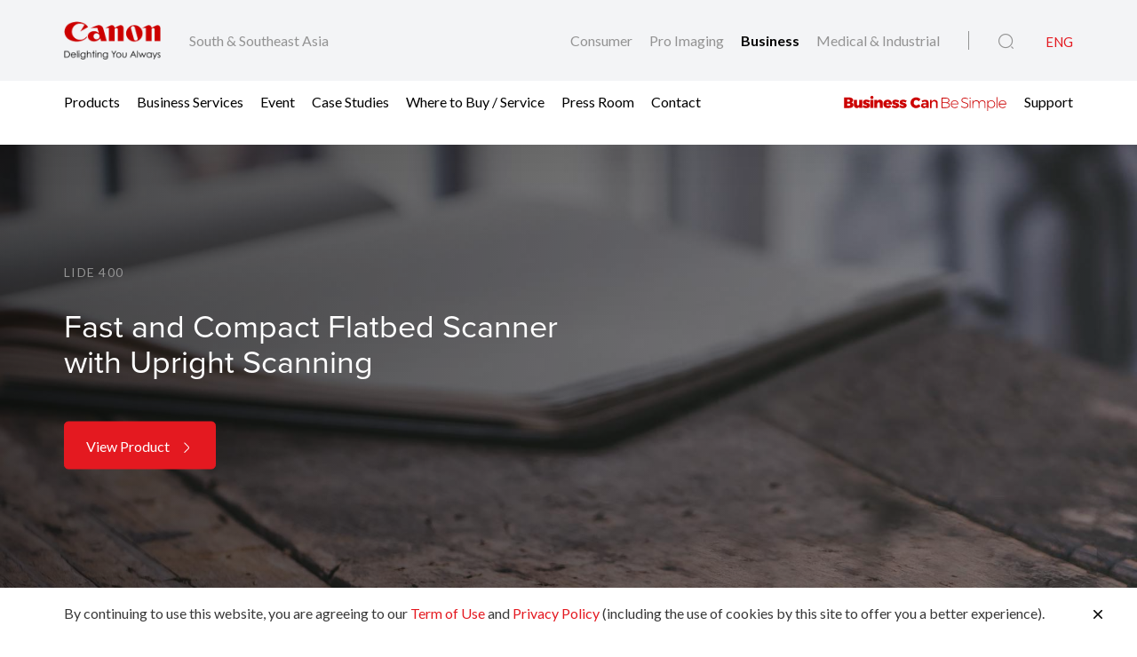

--- FILE ---
content_type: text/html;charset=UTF-8
request_url: https://asia.canon/en/business/products/search?category=scanning&subCategory=flatbed-scanners
body_size: 12148
content:

<!doctype html>
<html lang="en" class="no-js">
<head>
    <title>Product List - Flatbed Scanners - Canon South & Southeast Asia</title>
    <meta charset="utf-8">
    <meta name="viewport" content="width=device-width, initial-scale=1"/>
    
    <meta property="og:locale" content="en_US"/>
    <meta property="og:type" content="Pages"/>
    <meta property="og:site_name" content="Canon"/>
    
    
    
    
    <link rel="icon" type="image/x-ico" href="/assets/favicon-f025e90207d0d413a6d3b78b0cc3df08.ico"/>

    






    <!-- Google Tag Manager -->
    <script>(function(w,d,s,l,i){w[l]=w[l]||[];w[l].push({'gtm.start':
            new Date().getTime(),event:'gtm.js'});var f=d.getElementsByTagName(s)[0],
        j=d.createElement(s),dl=l!='dataLayer'?'&l='+l:'';j.async=true;j.src=
        'https://www.googletagmanager.com/gtm.js?id='+i+dl;f.parentNode.insertBefore(j,f);
    })(window,document,'script','dataLayer','GTM-NBBDZQF');</script>
    <!-- End Google Tag Manager -->



    <!-- Google tag (gtag.js) -->
<script async src="https://www.googletagmanager.com/gtag/js?id=G-H331Z9NG0R"></script>
<script>
  window.dataLayer = window.dataLayer || [];
function gtag(){dataLayer.push(arguments);}
  gtag('js', new Date());

gtag('config', 'G-H331Z9NG0R');
</script>


<script>
    window.dataLayer = window.dataLayer || [];
    dataLayer.push({
        'page_type': 'Corp',
        'page_segment': 'Business'
    });
</script>

    <link rel="stylesheet" href="/assets/icons-df4fe550bac35849baa517f8cc248b4a.css" />
    <link rel="stylesheet" href="/assets/core-plugins-62a86412bbb298d795b07bed12449fdc.css" />
    <link rel="stylesheet" href="/assets/plugins-4aef676d57cc59b6ac1d16382bbdb9ed.css" />
    <link rel="stylesheet" href="/assets/styles-d9da179c10e87abe0ca55ca652c29551.css" />
    <link rel="stylesheet" href="/assets/print-3f903e881e324d02e1a2186a4f579c50.css" media="print"/>
    
    
        
    

    <meta name="layout" content="main"/>

</head>

<body class="">





    <!-- Google Tag Manager (noscript) -->
    <noscript><iframe src="https://www.googletagmanager.com/ns.html?id=GTM-NBBDZQF"
                      height="0" width="0" style="display:none;visibility:hidden"></iframe></noscript>
    <!-- End Google Tag Manager (noscript) -->


<!-- Start Header -->



<header class="header">
    <div class="header__wrapper js-header">
        <div class="container">
            <div class="header__main d-flex js-header-main">
                <div class="header__brand d-flex">
                    
                    <a href="/en/business" class="header__brand--link null homeBusinessLang" aria-label="Canon Brand Link">
                        
                            <img src="/assets/media/brand/canon-logo-d87d3133289dae21ded89f1d268f37d5.png" class="header__brand--logo" alt="Canon Brand Image"/>
                        
                    </a>
                    <div class="header__brand--region flex-fill align-self-center">South & Southeast Asia</div>
                </div>
                <div class="header__attribute flex-fill align-self-center">
                    <div class="header__attribute--wrapper d-flex">
                        <div class="header__attribute--site flex-fill align-self-center">
                            <div class="header__attribute--site-mobile">
                                <button type="button" class="header__attribute--site-button dropdown-toggle" data-bs-toggle="dropdown">
                                    
                                        Business
                                    
                                </button>
                                <ul class="header__attribute--site-dropdown dropdown-menu" aria-labelledby="dropdownMenuLink">
                                    <li>
                                        <a href="/en/consumer" class="dropdown-item homeConsumerLang ">
                                            Consumer
                                        </a>
                                    </li>
                                    <li>
                                        <a href="/en/pro-imaging" class="dropdown-item homeProImagingLang ">
                                            Pro Imaging
                                        </a>
                                    </li>
                                    <li>
                                        <a href="/en/business" class="dropdown-item homeBusinessLang active">
                                            Business
                                        </a>
                                    </li>
                                    <li>
                                        <a href="/en/medical-industrial" class="dropdown-item  homeMedicalIndustrialLang ">
                                            Medical & Industrial
                                        </a>
                                    </li>
                                </ul>
                            </div>
                            
                                
                                <a href="/en/consumer" class="header__attribute--site-link homeConsumerLang ">
                                    Consumer
                                </a>
                                <a href="/en/pro-imaging" class="header__attribute--site-link homeProImagingLang ">
                                    Pro Imaging
                                </a>
                                <a href="/en/business" class="header__attribute--site-link homeBusinessLang active">
                                    Business
                                </a>
                                <a href="/en/medical-industrial" class="header__attribute--site-link  homeMedicalIndustrialLang ">
                                    Medical & Industrial
                                </a>
                            
                        </div>
                        
                            <div class="header__attribute--item">
                                <button class="header__attribute--search-button js-global-search-open" aria-label="Global Search"><span class="ci-search-normal-1"></span></button>
                                <div class="header__attribute--hamburger-menu">
                                    <button type="button" class="header__attribute--hamburger-menu-button menu-collapsed js-hamburger-menu-collapsed" aria-label="Mobile menu collapsed"></button>
                                    <button type="button" class="header__attribute--hamburger-menu-button menu-collapse js-hamburger-menu-collapse" aria-label="Mobile menu collapse"></button>
                                </div>
                                <div class="header__attribute--language dropdowns">
                                    
                                        <span class="header__attribute--language-button active">ENG</span>
                                    
                                </div>
                            </div>
                        
                    </div>
                </div>
            </div>
        </div>
        <div class="header__navbar js-header-navbar">
            <div class="container header__navbar--container js-header-navbar-container">
                <div class="header__navbar--wrapper d-flex">
                    
                        <img src="/assets/media/brand/business-logo-white-0fcc053c6a6c0b6173cee54919b4aa3f.svg" class="header__business--logo mobile-logo" alt="Business Can Be Simple"/>
                    
                    <div class="header__navbar--close">
                        <div class="header__navbar--mobile-column-full text-end">
                            <button type="button" class="header__navbar--close-hide js-hamburger-menu-collapse"><span class="ci-close"></span></button>
                        </div>
                    </div>
                    <div class="header__navbar--mobile">
                        <div class="header__navbar--mobile-column">
                            <div class="header__brand--region">South & Southeast Asia</div>
                        </div>
                        <div class="header__navbar--mobile-column text-end">
                            <div class="header__attribute--language dropdowns">
                                <button type="button" class="header__attribute--language-button dropdown-toggle" data-bs-toggle="dropdown">ENG</button>
                                <ul class="header__attribute--language-dropdown dropdown-menu" aria-labelledby="dropdownMenuLink">
                                    
                                        
                                        <li><a class="dropdown-item active" href="#">ENG</a></li>
                                    
                                </ul>
                            </div>
                        </div>
                    </div>
                    <div class="header__navbar--left flex-fill align-self-center">
                        
                            
                                <a href="javascript:void(0)" class="header__navbar--link js-megamenu-open">Products</a>
                            
                        
                            
                                
                                
                                
                                
                                
                                
                                <a class="header__navbar--link "  href="/en/business/services" target="_self">Business Services</a>
                            
                        
                            
                                
                                
                                
                                
                                
                                
                                <a class="header__navbar--link "  href="/en/business/event" target="_self">Event</a>
                            
                        
                            
                                
                                
                                
                                
                                
                                
                                <a class="header__navbar--link "  href="/en/business/case-studies" target="_self">Case Studies</a>
                            
                        
                            
                                
                                
                                
                                
                                
                                
                                <a class="header__navbar--link "  href="/en/business/buy" target="_self">Where to Buy / Service</a>
                            
                        
                            
                                
                                
                                
                                
                                
                                
                                <a class="header__navbar--link "  href="/en/business/press/landing" target="_self">Press Room</a>
                            
                        
                            
                                
                                
                                
                                
                                
                                
                                <a class="header__navbar--link "  href="/en/business/contact-us" target="_self">Contact</a>
                            
                        
                    </div>
                    <div class="header__navbar--right">
                        
                            <img src="/assets/media/brand/business-logo-white-0fcc053c6a6c0b6173cee54919b4aa3f.svg" class="header__business--logo desktop-logo" alt="Business Can Be Simple"/>
                        
                        
                            
                                
                                
                                
                                
                                
                                <a class="header__navbar--link " href="/en/support" target="_self">Support</a>
                            
                        
                        
                    </div>
                </div>
            </div>
        </div>
        
        
            
            
        
        
        
    </div>
</header>
<!-- End Header -->
<div class="globalSearch js-global-search">
    <div class="globalSearch__body js-global-search-body">
        <div class="container">
            <form action="/asia/en/business/search" method="get" class="globalSearch__form" >
                <input class="globalSearch__input js-global-search-input" name="q" placeholder="Type here to search"/>
                <button type="button" class="globalSearch__close js-global-search-close" aria-label="Close Search">
                    <span class="ci-close"></span>
                </button>
            </form>

            <div class="globalSearch__container">
                <div class="row globalSearch__container--row">
                    <div class="col-lg-4 globalSearch__container--column">
                        <div class="globalSearch__popular">
                            <h3 class="globalSearch__title">Popular Searches</h3>
                            <ul class="globalSearch__listing">
                                <li class="js-popular-searches">CP820 Printer Driver V5.1</li>
                                <li class="js-popular-searches">Windows Printer Driver Guide</li>
                                <li class="js-popular-searches">EOS RP (RF24-105mm f/4-7.1 IS STM)</li>
                                <li class="js-popular-searches">EOS R50 (RF-S18-45mm f/4.5-6.3 IS STM)</li>
                                <li class="js-popular-searches">Control Ring Mount Adapter EF-EOS R</li>
                            </ul>
                        </div>
                    </div>

                    <div class="col-lg-8 globalSearch__container--column media-desktop">
                        <div class="globalSearch__product">
                            <h3 class="globalSearch__title">Recommended Products</h3>

                            <div class="row">
                                
                                    <div class="col-lg-4">
                                        <div class="globalSearch__product--card">
                                            <a href="/en/business/imageforce-c1333/main/product">
                                                <div class="globalSearch__product--card-thumbnail">
                                                    <img src="https://asia.canon/media/image/2025/12/12/77ceca130fcd4ca19415551e08c1b0e5_Box_imageFORCE+C1333_MFP_F_362X320.jpg.png"
                                                         class="globalSearch__product--card-img" alt=""/>
                                                </div>
                                            </a>
                                            <h4 class="globalSearch__product--card-title js-match-title">
                                                <a href="/en/business/imageforce-c1333/main/product">imageFORCE C1333</a>
                                            </h4>
                                            <div class="globalSearch__product--card-price">
                                                <div class="globalSearch__product--card-price-inner">
                                                    
                                                </div>

                                                <div class="globalSearch__product--card-price-inclusive"></div>
                                            </div>
                                        </div>
                                    </div>
                                
                                    <div class="col-lg-4">
                                        <div class="globalSearch__product--card">
                                            <a href="/en/business/imageforce-1440/main/product">
                                                <div class="globalSearch__product--card-thumbnail">
                                                    <img src="https://asia.canon/media/image/2025/12/12/5c215d8df079425c94367cf49d0562ed_BOX_A282_MFP_F_362X320.jpg.png"
                                                         class="globalSearch__product--card-img" alt=""/>
                                                </div>
                                            </a>
                                            <h4 class="globalSearch__product--card-title js-match-title">
                                                <a href="/en/business/imageforce-1440/main/product">imageFORCE 1440</a>
                                            </h4>
                                            <div class="globalSearch__product--card-price">
                                                <div class="globalSearch__product--card-price-inner">
                                                    
                                                </div>

                                                <div class="globalSearch__product--card-price-inclusive"></div>
                                            </div>
                                        </div>
                                    </div>
                                
                                    <div class="col-lg-4">
                                        <div class="globalSearch__product--card">
                                            <a href="/en/business/imageforce-c3150-series/main/product">
                                                <div class="globalSearch__product--card-thumbnail">
                                                    <img src="https://asia.canon/media/image/2025/12/12/537f5e5ef6044f1fb108573bbe0aa456_59_C3150_High_CST_Booklet+Fin_SPD_F_AS_362X320.jpg.png"
                                                         class="globalSearch__product--card-img" alt=""/>
                                                </div>
                                            </a>
                                            <h4 class="globalSearch__product--card-title js-match-title">
                                                <a href="/en/business/imageforce-c3150-series/main/product">imageFORCE C3150 Series</a>
                                            </h4>
                                            <div class="globalSearch__product--card-price">
                                                <div class="globalSearch__product--card-price-inner">
                                                    
                                                </div>

                                                <div class="globalSearch__product--card-price-inclusive"></div>
                                            </div>
                                        </div>
                                    </div>
                                
                            </div>
                        </div>
                    </div>
                </div>
            </div>
        </div>
    </div>

    <div class="globalSearch__overlay js-global-search-overlay"></div>
</div>

    
    
<div class="megamenu js-megamenu">
    <div class="megamenu__body js-megamenu-body">
        <div class="container">
            <div class="row">
                <div class="col-lg-9">
                    <div class="row">
                        <div class="col-lg-4">
                            <div class="megamenu__column megamenu__column--first js-megamenu-categories">
                                <div class="megamenu__column--content">
                                    <div class="header__navbar--close">
                                        <div class="header__navbar--mobile-column text-start">
                                            <button type="button" class="header__navbar--close-back js-hamburger-menu-back" data-current="categories" data-back="navbar"><span class="ci-arrow-left-1"></span></button>
                                        </div>
                                        <div class="header__navbar--mobile-column text-end">
                                            <button type="button" class="header__navbar--close-hide js-hamburger-menu-collapse"><span class="ci-close"></span></button>
                                        </div>
                                    </div>
                                    <h4 class="megamenu__column--heading">Product Range</h4>
                                    <ul class="nav nav-tabs megamenu__listing">
                                        
                                            <li><button type="button" class="megamenu__listing--button js-megamenu-categories-link active" data-bs-toggle="tab" data-thumbnail="#thumb__printing__0" data-bs-target="#printing__0">Printing</button></li>
                                        
                                            <li><button type="button" class="megamenu__listing--button js-megamenu-categories-link " data-bs-toggle="tab" data-thumbnail="#thumb__scanning__1" data-bs-target="#scanning__1">Scanning</button></li>
                                        
                                            <li><button type="button" class="megamenu__listing--button js-megamenu-categories-link " data-bs-toggle="tab" data-thumbnail="#thumb__software__2" data-bs-target="#software__2">Software</button></li>
                                        
                                            <li><button type="button" class="megamenu__listing--button js-megamenu-categories-link " data-bs-toggle="tab" data-thumbnail="#thumb__network-visual-solutions__3" data-bs-target="#network-visual-solutions__3">Network Visual Solutions</button></li>
                                        
                                            <li><button type="button" class="megamenu__listing--button js-megamenu-categories-link " data-bs-toggle="tab" data-thumbnail="#thumb__videography-solutions__4" data-bs-target="#videography-solutions__4">Videography Solutions</button></li>
                                        
                                            <li><button type="button" class="megamenu__listing--button js-megamenu-categories-link " data-bs-toggle="tab" data-thumbnail="#thumb__broadcast-equipment__5" data-bs-target="#broadcast-equipment__5">Broadcast Equipment</button></li>
                                        
                                            <li><button type="button" class="megamenu__listing--button js-megamenu-categories-link " data-bs-toggle="tab" data-thumbnail="#thumb__presentation__6" data-bs-target="#presentation__6">Presentation</button></li>
                                        
                                            <li><button type="button" class="megamenu__listing--button js-megamenu-categories-link " data-bs-toggle="tab" data-thumbnail="#thumb__others__7" data-bs-target="#others__7">Others</button></li>
                                        
                                    </ul>




                                </div>
                            </div>
                        </div>
                        <div class="col-lg-8">
                            <div class="megamenu__column megamenu__column--last js-megamenu-type">
                                <div class="tab-pane fade show active">
                                    <div class="megamenu__column--content">
                                        <div class="header__navbar--close">
                                            <div class="header__navbar--mobile-column text-start">
                                                <button type="button" class="header__navbar--close-back js-hamburger-menu-back" data-current="type" data-back="categories"><span class="ci-arrow-left-1"></span></button>
                                            </div>
                                            <div class="header__navbar--mobile-column text-end">
                                                <button type="button" class="header__navbar--close-hide js-hamburger-menu-collapse"><span class="ci-close"></span></button>
                                            </div>
                                        </div>
                                        <h4 class="megamenu__column--heading">Product Category</h4>
                                        <div class="tab-content">
                                            <!-- Star Tab Content Photography-->
                                            
                                                <div id="printing__0" class="tab-pane fade show active">
                                                     <div class="row">
                                                        <div class="col-lg-12">
                                                            <ul class="megamenu__listing">
                                                                
                                                                    <li>
                                                                        
                                                                        <a href="/en/business/products/search?category=printing&amp;subCategory=multi-functional-devices" target="_self" class="megamenu__listing--link">Multi-function Devices</a>
                                                                    </li>
                                                                
                                                                    <li>
                                                                        
                                                                        <a href="/en/business/products/search?category=printing&amp;subCategory=production-printing-systems" target="_self" class="megamenu__listing--link">Production Printing Systems</a>
                                                                    </li>
                                                                
                                                                    <li>
                                                                        
                                                                        <a href="/en/business/products/search?category=printing&amp;subCategory=commercial-printing-systems" target="_self" class="megamenu__listing--link">Commercial Printing Systems</a>
                                                                    </li>
                                                                
                                                                    <li>
                                                                        
                                                                        <a href="/en/business/products/search?category=printing&amp;subCategory=large-format-printers" target="_self" class="megamenu__listing--link">Large Format Printers</a>
                                                                    </li>
                                                                
                                                                    <li>
                                                                        
                                                                        <a href="/en/business/products/search?category=printing&amp;subCategory=wide-format-plotters" target="_self" class="megamenu__listing--link">Wide Format Plotters</a>
                                                                    </li>
                                                                
                                                                    <li>
                                                                        
                                                                        <a href="/en/business/products/search?category=printing&amp;subCategory=large-format-graphics" target="_self" class="megamenu__listing--link">Large Format Graphics</a>
                                                                    </li>
                                                                
                                                                    <li>
                                                                        
                                                                        <a href="/en/business/products/search?category=printing&amp;subCategory=laser-printers" target="_self" class="megamenu__listing--link">Laser Printers</a>
                                                                    </li>
                                                                
                                                                    <li>
                                                                        
                                                                        <a href="/en/business/products/search?category=printing&amp;subCategory=inkjet-printers" target="_self" class="megamenu__listing--link">Inkjet Printers</a>
                                                                    </li>
                                                                
                                                                    <li>
                                                                        
                                                                        <a href="/en/business/products/search?category=printing&amp;subCategory=cable-id-printers" target="_self" class="megamenu__listing--link">Cable ID Printers</a>
                                                                    </li>
                                                                
                                                                    <li>
                                                                        
                                                                        <a href="/en/business/products/search?category=printing&amp;subCategory=mobile-applications" target="_self" class="megamenu__listing--link">Mobile Applications</a>
                                                                    </li>
                                                                
                                                                    <li>
                                                                        
                                                                        <a href="/en/business/products/search?category=printing&amp;subCategory=consumables" target="" class="megamenu__listing--link">Consumables</a>
                                                                    </li>
                                                                
                                                            </ul>
                                                        </div>
                                                     </div>
                                                </div>
                                            
                                                <div id="scanning__1" class="tab-pane fade ">
                                                     <div class="row">
                                                        <div class="col-lg-12">
                                                            <ul class="megamenu__listing">
                                                                
                                                                    <li>
                                                                        
                                                                        <a href="/en/business/products/search?category=scanning&amp;subCategory=document-scanners" target="_self" class="megamenu__listing--link">Document Scanners</a>
                                                                    </li>
                                                                
                                                                    <li>
                                                                        
                                                                        <a href="/en/business/products/search?category=scanning&amp;subCategory=flatbed-scanners" target="_self" class="megamenu__listing--link">Flatbed Scanners</a>
                                                                    </li>
                                                                
                                                                    <li>
                                                                        
                                                                        <a href="/en/business/products/search?category=scanning&amp;subCategory=cheque-scanners" target="_self" class="megamenu__listing--link">Cheque Scanners</a>
                                                                    </li>
                                                                
                                                            </ul>
                                                        </div>
                                                     </div>
                                                </div>
                                            
                                                <div id="software__2" class="tab-pane fade ">
                                                     <div class="row">
                                                        <div class="col-lg-12">
                                                            <ul class="megamenu__listing">
                                                                
                                                                    <li>
                                                                        
                                                                        <a href="/en/business/products/search?category=software&amp;subCategory=document-solutions" target="_self" class="megamenu__listing--link">Document Solutions</a>
                                                                    </li>
                                                                
                                                                    <li>
                                                                        
                                                                        <a href="/en/business/products/search?category=software&amp;subCategory=print-solutions" target="_self" class="megamenu__listing--link">Print Solutions</a>
                                                                    </li>
                                                                
                                                                    <li>
                                                                        
                                                                        <a href="/en/business/products/search?category=software&amp;subCategory=smart-office-solutions" target="_self" class="megamenu__listing--link">Smart Office Solutions</a>
                                                                    </li>
                                                                
                                                                    <li>
                                                                        
                                                                        <a href="/en/business/products/search?category=software&amp;subCategory=fleet-solutions" target="_self" class="megamenu__listing--link">Fleet Solutions</a>
                                                                    </li>
                                                                
                                                                    <li>
                                                                        
                                                                        <a href="/en/business/products/search?category=software&amp;subCategory=production-solutions" target="_self" class="megamenu__listing--link">Production Solutions</a>
                                                                    </li>
                                                                
                                                                    <li>
                                                                        
                                                                        <a href="/en/business/products/search?category=software&amp;subCategory=large-format-solutions" target="_self" class="megamenu__listing--link">Large Format Solutions</a>
                                                                    </li>
                                                                
                                                                    <li>
                                                                        
                                                                        <a href="/en/business/products/search?category=software&amp;subCategory=mobile-applications" target="_self" class="megamenu__listing--link">Mobile Applications</a>
                                                                    </li>
                                                                
                                                            </ul>
                                                        </div>
                                                     </div>
                                                </div>
                                            
                                                <div id="network-visual-solutions__3" class="tab-pane fade ">
                                                     <div class="row">
                                                        <div class="col-lg-12">
                                                            <ul class="megamenu__listing">
                                                                
                                                                    <li>
                                                                        
                                                                        <a href="/en/business/products/search?category=network-visual-solutions&amp;subCategory=smart-workspace-solutions" target="_self" class="megamenu__listing--link">Smart Workspace Solutions</a>
                                                                    </li>
                                                                
                                                                    <li>
                                                                        
                                                                        <a href="/en/business/products/search?category=network-visual-solutions&amp;subCategory=video-analytics-solutions" target="_self" class="megamenu__listing--link">Video Analytics Solutions</a>
                                                                    </li>
                                                                
                                                                    <li>
                                                                        
                                                                        <a href="/en/business/products/search?category=network-visual-solutions&amp;subCategory=video-surveillance-solutions" target="_self" class="megamenu__listing--link">Video Surveillance Solutions</a>
                                                                    </li>
                                                                
                                                                    <li>
                                                                        
                                                                        <a href="/en/business/products/search?category=network-visual-solutions&amp;subCategory=remote-camera" target="_self" class="megamenu__listing--link">Remote Camera</a>
                                                                    </li>
                                                                
                                                                    <li>
                                                                        
                                                                        <a href="/en/business/products/search?category=network-visual-solutions&amp;subCategory=multi-purpose" target="_self" class="megamenu__listing--link">Multi-purpose</a>
                                                                    </li>
                                                                
                                                            </ul>
                                                        </div>
                                                     </div>
                                                </div>
                                            
                                                <div id="videography-solutions__4" class="tab-pane fade ">
                                                     <div class="row">
                                                        <div class="col-lg-12">
                                                            <ul class="megamenu__listing">
                                                                
                                                                    <li>
                                                                        
                                                                        <a href="/en/business/products/search?category=videography-solutions&amp;subCategory=cinema-eos-system" target="_self" class="megamenu__listing--link">Cinema EOS Cameras</a>
                                                                    </li>
                                                                
                                                                    <li>
                                                                        
                                                                        <a href="/en/business/products/search?category=videography-solutions&amp;subCategory=cinema-eos-lenses" target="_self" class="megamenu__listing--link">Cinema Lenses</a>
                                                                    </li>
                                                                
                                                                    <li>
                                                                        
                                                                        <a href="/en/business/products/search?category=videography-solutions&amp;subCategory=camcorders" target="_self" class="megamenu__listing--link">Camcorders</a>
                                                                    </li>
                                                                
                                                                    <li>
                                                                        
                                                                        <a href="/en/business/products/search?category=videography-solutions&amp;subCategory=remote-cameras" target="_self" class="megamenu__listing--link">Remote Cameras</a>
                                                                    </li>
                                                                
                                                                    <li>
                                                                        
                                                                        <a href="/en/business/products/search?category=videography-solutions&amp;subCategory=multi-purpose-cameras" target="_self" class="megamenu__listing--link">Multi-Purpose Cameras</a>
                                                                    </li>
                                                                
                                                                    <li>
                                                                        
                                                                        <a href="/en/business/products/search?category=videography-solutions&amp;subCategory=reference-display" target="_self" class="megamenu__listing--link">Reference Display</a>
                                                                    </li>
                                                                
                                                                    <li>
                                                                        
                                                                        <a href="/en/business/products/search?category=videography-solutions&amp;subCategory=network-imaging-system" target="_self" class="megamenu__listing--link">Network Imaging System</a>
                                                                    </li>
                                                                
                                                                    <li>
                                                                        
                                                                        <a href="/en/business/products/search?category=videography-solutions&amp;subCategory=ef-lenses" target="_self" class="megamenu__listing--link">EF Lenses</a>
                                                                    </li>
                                                                
                                                                    <li>
                                                                        
                                                                        <a href="/en/business/products/search?category=videography-solutions&amp;subCategory=rf-lenses" target="_self" class="megamenu__listing--link">RF Lenses</a>
                                                                    </li>
                                                                
                                                                    <li>
                                                                        
                                                                        <a href="/en/business/products/search?category=videography-solutions&amp;subCategory=accessories" target="_self" class="megamenu__listing--link">Accessories</a>
                                                                    </li>
                                                                
                                                            </ul>
                                                        </div>
                                                     </div>
                                                </div>
                                            
                                                <div id="broadcast-equipment__5" class="tab-pane fade ">
                                                     <div class="row">
                                                        <div class="col-lg-12">
                                                            <ul class="megamenu__listing">
                                                                
                                                                    <li>
                                                                        
                                                                        <a href="/en/business/products/search?category=broadcast-equipment&amp;subCategory=broadcast-lenses" target="_self" class="megamenu__listing--link">Broadcast Lenses</a>
                                                                    </li>
                                                                
                                                                    <li>
                                                                        
                                                                        <a href="/en/business/products/search?category=broadcast-equipment&amp;subCategory=cinema-lenses" target="_self" class="megamenu__listing--link">Cinema Lenses</a>
                                                                    </li>
                                                                
                                                                    <li>
                                                                        
                                                                        <a href="/en/business/products/search?category=broadcast-equipment&amp;subCategory=reference-display" target="_self" class="megamenu__listing--link">Reference Display</a>
                                                                    </li>
                                                                
                                                            </ul>
                                                        </div>
                                                     </div>
                                                </div>
                                            
                                                <div id="presentation__6" class="tab-pane fade ">
                                                     <div class="row">
                                                        <div class="col-lg-12">
                                                            <ul class="megamenu__listing">
                                                                
                                                                    <li>
                                                                        
                                                                        <a href="/en/business/products/search?category=presentation&amp;subCategory=presenters" target="_self" class="megamenu__listing--link">Presenters</a>
                                                                    </li>
                                                                
                                                            </ul>
                                                        </div>
                                                     </div>
                                                </div>
                                            
                                                <div id="others__7" class="tab-pane fade ">
                                                     <div class="row">
                                                        <div class="col-lg-12">
                                                            <ul class="megamenu__listing">
                                                                
                                                                    <li>
                                                                        
                                                                        <a href="/en/business/products/search?category=others&amp;subCategory=mobile-applications" target="_self" class="megamenu__listing--link">Mobile Applications</a>
                                                                    </li>
                                                                
                                                                    <li>
                                                                        
                                                                        <a href="/en/business/products/search?category=others&amp;subCategory=consumables" target="" class="megamenu__listing--link">Consumables</a>
                                                                    </li>
                                                                
                                                            </ul>
                                                        </div>
                                                     </div>
                                                </div>
                                            
                                            <!-- End Tab Content Photography-->
                                        </div>
                                    </div>
                                </div>
                            </div>
                        </div>




























                    </div>
                </div>
                <div class="col-lg-3">
                    <div class="megamenu__thumbnails">
                        <div class="megamenu__thumbnails--category">
                            
                                
                                    <img id="thumb__printing__0" src="https://asia.canon/media/image/2020/03/06/49a5d789cfe04f96b74fb296f0ca3a51_No_11_3730i_DADF_CST%2BBooklet-FIN%2BBP_F_AS-362.png" class="megamenu__thumbnails--img js-megamenu-thumbnails-category show" alt="Printing" />
                                
                            
                                
                                    <img id="thumb__scanning__1" src="https://asia.canon/media/image/2020/07/30/6727cab0d49348a38d79d0c8588aff6e_DR-M260%2B_001-2.png" class="megamenu__thumbnails--img js-megamenu-thumbnails-category " alt="Scanning" />
                                
                            
                                
                                    <img id="thumb__software__2" src="https://asia.canon/media/image/2022/12/20/bd4d1134cf70413d93c41872edeee5d6_mobileapps-03b.1-1_png_362x320.png" class="megamenu__thumbnails--img js-megamenu-thumbnails-category " alt="Software" />
                                
                            
                                
                                    <img id="thumb__network-visual-solutions__3" src="https://asia.canon/media/image/2020/07/30/c89314d0b3e44572a9c5d4077c44b7d6_Network%2BSolutions-2.png" class="megamenu__thumbnails--img js-megamenu-thumbnails-category " alt="Network Visual Solutions" />
                                
                            
                                
                                    <img id="thumb__videography-solutions__4" src="https://asia.canon/media/image/2024/06/12/4ce76ce7acba4f5b9efef469cf86dd7a_EOS+C400+Main+Image_362.png" class="megamenu__thumbnails--img js-megamenu-thumbnails-category " alt="Videography Solutions" />
                                
                            
                                
                                    <img id="thumb__broadcast-equipment__5" src="https://asia.canon/media/image/2018/08/27/db9e7ed16e5543438877368dd84ac982_02_CTZ545_Slant.png" class="megamenu__thumbnails--img js-megamenu-thumbnails-category " alt="Broadcast Equipment" />
                                
                            
                                
                                    <img id="thumb__presentation__6" src="https://asia.canon/media/image/2020/07/30/41d17ddd0d2d4789a7d4e58abaf77935_Presentation-2.png" class="megamenu__thumbnails--img js-megamenu-thumbnails-category " alt="Presentation" />
                                
                            
                                
                                    <img id="thumb__others__7" src="https://asia.canon/media/image/2022/12/20/bd4d1134cf70413d93c41872edeee5d6_mobileapps-03b.1-1_png_362x320.png" class="megamenu__thumbnails--img js-megamenu-thumbnails-category " alt="Others" />
                                
                            
                        </div>
                    </div>
                </div>
            </div>
        </div>
    </div>
    <div class="megamenu__overlay js-megamenu-overlay"></div>
</div>




    




    <section class="banner">
        <div id="mastheadBanner" class="swiper js-banner">
            <div class="swiper-wrapper">
                
                    <div class="swiper-slide" data-banner-item-id="198">
                    
                        <div class="banner__item bg__cover" style="background-image: url('https://asia.canon/media/image/2018/05/16/392bd8d3537e4f3c9316ab8456ff0bca_background-2847957_1920_edit-resized.jpg');background-position-x: %;">
                    
                        
                        
                            
                            
                                <a href="/en/business/lide-400/main/product" target="_self" class="banner__item--link-overlay banner__content--block-mobile" aria-label="Banner Link"></a>
                            
                            <div class="banner__content mt-0">
                                <div class="container">
                                    <div class="row align-items-center">
                                        <div class="col-sm-6">
                                            
                                            <div class="banner__content--label">
                                                
                                                
                                                    <span class="banner__content--label-categories">LiDE 400</span>
                                                
                                            </div>
                                            
                                            <div class="row align-items-center">
                                                <div class="col-6 col-sm-12">
                                                    
                                                        <h2 class="banner__content--title">Fast and Compact Flatbed Scanner with Upright Scanning</h2>
                                                    
                                                </div>
                                                
                                            </div>
                                            <div class="banner__content--action">
                                                
                                                    <a href="/en/business/lide-400/main/product" class="button button__icon--right banner__content--inline-desktop banner-item-track"
                                                       target="_self" aria-label="Banner Link">View Product <span class="ci-arrow-right-2"></span></a>
                                                
                                                
                                                
                                            </div>
                                        </div>
                                        
                                    </div>
                                </div>
                            </div>
                        
                        </div>
                    </div>
                
            </div>
            
            </div>
        </div>
    </section>




    <section id="js-product-listing" class="productListingPage">
        <div class="container-fluid">
            <div class="row">
                <div class="col-lg-3">
                    <div class="productFilter js-product-filter">
    <div class="productFilter__body js-product-filter-body">
        <div class="productFilter__head">
            <div class="productFilter__label flex-fill">
                Filter
            </div>
            <div class="productFilter__action">
                <button type="button" class="productFilter__action--link js-product-filter-clear">
                    Clear All
                </button>
            </div>
            <button type="button" class="productFilter__head--close js-product-filter-close">
                <span class="ci-close"></span>
            </button>
        </div>

        <form action="/asia/en/business/products/search" method="get" >
            <input type="hidden" name="max" value="" id="max" />
            <input type="hidden" name="category" value="scanning" id="category" />
            

            <div class="productFilter__wrapper">
                <div class="accordions" id="productFilterAccordion">
                    
                        <div class="accordions__item">
                            <h3 class="accordions__header" data-bs-toggle="collapse" data-bs-target="#allCamera">
                                All Product Category
                            </h3>

                            <div id="allCamera" class="accordions__collapse collapse show">
                                <div class="accordions__body">
                                    
                                        <label class="checkbox">Document Scanners
                                            <input type="checkbox" class="checkbox__input js-auto-submit-filter-subcategory"
                                                   data-external-url="" name="subCategory"
                                                   value="document-scanners" >
                                            <span class="checkbox__checkmark"></span>
                                        </label>
                                    
                                        <label class="checkbox">Flatbed Scanners
                                            <input type="checkbox" class="checkbox__input js-auto-submit-filter-subcategory"
                                                   data-external-url="" name="subCategory"
                                                   value="flatbed-scanners" checked>
                                            <span class="checkbox__checkmark"></span>
                                        </label>
                                    
                                        <label class="checkbox">Cheque Scanners
                                            <input type="checkbox" class="checkbox__input js-auto-submit-filter-subcategory"
                                                   data-external-url="" name="subCategory"
                                                   value="cheque-scanners" >
                                            <span class="checkbox__checkmark"></span>
                                        </label>
                                    
                                </div>
                            </div>
                        </div>
                    

                    

                    

                    

                    
                        
                        
                            
                            <div class="accordions__item">
                                <h3 class="accordions__header" data-bs-toggle="collapse" data-bs-target="#group-category">
                                    Category
                                </h3>
                                <div id="group-category" class="accordions__collapse collapse show">
                                    <div class="accordions__body">
                                        
                                            <label class="checkbox">
                                                Document Scanner
                                                <input type="checkbox" class="checkbox__input js-auto-submit-checkfilter"
                                                       name="tag"
                                                       value="1961"
                                                    >
                                                <span class="checkbox__checkmark"></span>
                                            </label>
                                        
                                    </div>
                                </div>
                            </div>
                        
                            
                            <div class="accordions__item">
                                <h3 class="accordions__header" data-bs-toggle="collapse" data-bs-target="#group-format">
                                    Format
                                </h3>
                                <div id="group-format" class="accordions__collapse collapse show">
                                    <div class="accordions__body">
                                        
                                            <label class="checkbox">
                                                A4 Scan
                                                <input type="checkbox" class="checkbox__input js-auto-submit-checkfilter"
                                                       name="tag"
                                                       value="2003"
                                                    >
                                                <span class="checkbox__checkmark"></span>
                                            </label>
                                        
                                    </div>
                                </div>
                            </div>
                        
                            
                            <div class="accordions__item">
                                <h3 class="accordions__header" data-bs-toggle="collapse" data-bs-target="#group-features">
                                    Features
                                </h3>
                                <div id="group-features" class="accordions__collapse collapse show">
                                    <div class="accordions__body">
                                        
                                            <label class="checkbox">
                                                Flatbed Scanner
                                                <input type="checkbox" class="checkbox__input js-auto-submit-checkfilter"
                                                       name="tag"
                                                       value="2001"
                                                    >
                                                <span class="checkbox__checkmark"></span>
                                            </label>
                                        
                                    </div>
                                </div>
                            </div>
                        
                    
                </div>
            </div>

            <div class="media-not-desktop">
                <button type="button" class="button button__block js-product-filter-apply">
                    Apply
                </button>
            </div>
        </form>
    </div>
</div>
                </div>

                <div class="col-lg-9">
                    


<div class="listingHead">
    <div class="listingHead__mobile">
        <div class="listingHead__mobile--dropdown dropdown flex-fill js-product-filter-dropdown">
            <button type="button" class="listingHead__mobile--dropdown-button js-product-filter-dropdown__label" data-bs-toggle="dropdown">
                Sort by:
            </button>
            <form action="/asia/en/business/products/search" method="get" >
                <input type="hidden" name="max" value="" id="max" />
                <input type="hidden" name="category" value="scanning" id="category" />
                <input type="hidden" name="subCategory" value="flatbed-scanners" id="subCategory" />
                <input type="hidden" name="sort" id="sortField" value="newest" />

                <ul class="dropdown-menu listingHead__mobile--dropdown-menu">
                    
                        <li class="listingHead__mobile--dropdown-item js-auto-submit__sort"
                            data-sort="az">
                            <a href="javascript:void(0);"
                               class="listingHead__mobile--dropdown-link js-filter-active ">
                                A-Z
                            </a>
                        </li>
                    
                        <li class="listingHead__mobile--dropdown-item js-auto-submit__sort"
                            data-sort="za">
                            <a href="javascript:void(0);"
                               class="listingHead__mobile--dropdown-link js-filter-active ">
                                Z-A
                            </a>
                        </li>
                    
                        <li class="listingHead__mobile--dropdown-item js-auto-submit__sort"
                            data-sort="newest">
                            <a href="javascript:void(0);"
                               class="listingHead__mobile--dropdown-link js-filter-active active">
                                Newest
                            </a>
                        </li>
                    
                        <li class="listingHead__mobile--dropdown-item js-auto-submit__sort"
                            data-sort="oldest">
                            <a href="javascript:void(0);"
                               class="listingHead__mobile--dropdown-link js-filter-active ">
                                Oldest
                            </a>
                        </li>
                    
                        <li class="listingHead__mobile--dropdown-item js-auto-submit__sort"
                            data-sort="highestPrice">
                            <a href="javascript:void(0);"
                               class="listingHead__mobile--dropdown-link js-filter-active ">
                                Highest Price
                            </a>
                        </li>
                    
                        <li class="listingHead__mobile--dropdown-item js-auto-submit__sort"
                            data-sort="lowestPrice">
                            <a href="javascript:void(0);"
                               class="listingHead__mobile--dropdown-link js-filter-active ">
                                Lowest Price
                            </a>
                        </li>
                    
                </ul>
            </form>
        </div>
        <button type="button" class="listingHead__mobile--filter js-product-filter-show">
            <span class="listingHead__mobile--filter--number d-none js-product-filter-count"></span>
            <span class="ci-filter"></span>
        </button>
    </div>
    <div class="listingHead__row">
        <div class="listingHead__column flex-fill">
            <span class="listingHead__title">2
                Products
            </span>
        </div>
        <div class="listingHead__column listingHead__sort--column align-self-center">
            <div class="listingHead__sort">
                <div class="listingHead__sort--label">
                    Sort by:
                </div>
                <div class="dropdown js-product-filter-dropdown">
                    <label class="dropdownText js-product-filter-dropdown__label" data-bs-toggle="dropdown">
                        Newest
                    </label>
                    <form action="/asia/en/business/products/search" method="get" >
                        <input type="hidden" name="category" value="scanning" id="category" />
                        
                        
                            <input type="hidden" name="subCategory" value="flatbed-scanners" id="subCategory" />
                        
                        
                        
                        
                        
                        

                        <div class="dropdown-menu dropdown__menu">
                            
                                <a href="javascript:void(0);"
                                   class="dropdown__item js-auto-submit__sort " data-sort="az">
                                    A-Z
                                </a>
                            
                                <a href="javascript:void(0);"
                                   class="dropdown__item js-auto-submit__sort " data-sort="za">
                                    Z-A
                                </a>
                            
                                <a href="javascript:void(0);"
                                   class="dropdown__item js-auto-submit__sort active" data-sort="newest">
                                    Newest
                                </a>
                            
                                <a href="javascript:void(0);"
                                   class="dropdown__item js-auto-submit__sort " data-sort="oldest">
                                    Oldest
                                </a>
                            
                                <a href="javascript:void(0);"
                                   class="dropdown__item js-auto-submit__sort " data-sort="highestPrice">
                                    Highest Price
                                </a>
                            
                                <a href="javascript:void(0);"
                                   class="dropdown__item js-auto-submit__sort " data-sort="lowestPrice">
                                    Lowest Price
                                </a>
                            
                        </div>
                    </form>
                </div>
            </div>
        </div>
    </div>
</div>

                    
                    <div class="productListing">
                        <div class="row productListing__row">
                        
                            

                            




<div class="col-lg-4 productListing__column productListing__column--compare js-product-compare "
     data-id="39161"
     data-name="LiDE 300"
     data-image="https://asia.canon/media/image/2018/07/30/0b68827cf1c44889a52a9da2c6673f30_LiDE300_AS_FR-v2.png"
     data-slug="lide-300"
     data-variant-slug="main"
     data-compare-url="/asia/en/business/products/compare?category=scanning&amp;subCategory=flatbed-scanners">
    
        <label class="checkbox">
            Compare
            <input type="checkbox" name="compare1" class="checkbox__input js-checkbox-compare"
                   data-id="39161" data-topic="86">
            <span class="checkbox__checkmark"></span>
        </label>
    

    <div class="productCard productCard__small animate hover-zoom-thumbnail-lg js-product-card">
        <a href="/en/business/lide-300/main/product?category=scanning&amp;subCategory=flatbed-scanners" class="link js-productCard-link" aria-label="Link to Detail"></a>
        
        <div class="productCard__promotion--label js-promotion-label d-none">
            <span class="ci-gift"></span>
        </div>
        
            <div class="productCard__thumbnail">
                
                    <img src="https://asia.canon/media/image/2018/07/30/0b68827cf1c44889a52a9da2c6673f30_LiDE300_AS_FR-v2.png"
                         class="productCard__thumbnail--image active js-switch-product"
                         data-color="main" alt="LiDE 300"/>
                
            </div>
        
        <div class="productCard__content">
            <div class="productCard__content--bady js-match-content">
                <div class="productCard__label js-match-height">
                    
                        <div class="productCard__label--body js-switch-product-tag " data-variant-tag="main">
                            <span class="productCard__label--item label-new"></span>
                        </div>
                    
                </div>

                <h3 class="productCard__title js-productCard__title js-match-title">
                    <a href="/en/business/lide-300/main/product?category=scanning&amp;subCategory=flatbed-scanners" class="js-productCard-link">LiDE 300</a>
                </h3>

                
                
            </div>

            <div class="productCard__kit" data-mh="prod-available-in">
                
                
                
            </div>
        </div>
    </div>
</div>
                        
                            

                            




<div class="col-lg-4 productListing__column productListing__column--compare js-product-compare "
     data-id="39174"
     data-name="LiDE 400"
     data-image="https://asia.canon/media/image/2018/07/30/dcc48a7de5554d25bf34c147bcf7bfe6_LiDE400_AS_FR-v2.png"
     data-slug="lide-400"
     data-variant-slug="main"
     data-compare-url="/asia/en/business/products/compare?category=scanning&amp;subCategory=flatbed-scanners">
    
        <label class="checkbox">
            Compare
            <input type="checkbox" name="compare2" class="checkbox__input js-checkbox-compare"
                   data-id="39174" data-topic="86">
            <span class="checkbox__checkmark"></span>
        </label>
    

    <div class="productCard productCard__small animate hover-zoom-thumbnail-lg js-product-card">
        <a href="/en/business/lide-400/main/product?category=scanning&amp;subCategory=flatbed-scanners" class="link js-productCard-link" aria-label="Link to Detail"></a>
        
        <div class="productCard__promotion--label js-promotion-label d-none">
            <span class="ci-gift"></span>
        </div>
        
            <div class="productCard__thumbnail">
                
                    <img src="https://asia.canon/media/image/2018/07/30/dcc48a7de5554d25bf34c147bcf7bfe6_LiDE400_AS_FR-v2.png"
                         class="productCard__thumbnail--image active js-switch-product"
                         data-color="main" alt="LiDE 400"/>
                
            </div>
        
        <div class="productCard__content">
            <div class="productCard__content--bady js-match-content">
                <div class="productCard__label js-match-height">
                    
                        <div class="productCard__label--body js-switch-product-tag " data-variant-tag="main">
                            <span class="productCard__label--item label-new"></span>
                        </div>
                    
                </div>

                <h3 class="productCard__title js-productCard__title js-match-title">
                    <a href="/en/business/lide-400/main/product?category=scanning&amp;subCategory=flatbed-scanners" class="js-productCard-link">LiDE 400</a>
                </h3>

                
                
            </div>

            <div class="productCard__kit" data-mh="prod-available-in">
                
                
                
            </div>
        </div>
    </div>
</div>
                        
                        </div>
                    </div>
                    
                    


<div class="productDisclaimer">
    <div class="container">
        <h2 class="productDisclaimer__title">Product Disclaimer</h2>
        <ul class="productDisclaimer__listing">
            
                <li class="productDisclaimer__listing--item">
                    <span class="productDisclaimer__listing--item-number">01.</span> Please refer to individual country / region websites and respective sales offices for product availability.
                </li>
            
                <li class="productDisclaimer__listing--item">
                    <span class="productDisclaimer__listing--item-number">02.</span> Specifications, availability and terms of offers may change without notice.
                </li>
            
                <li class="productDisclaimer__listing--item">
                    <span class="productDisclaimer__listing--item-number">03.</span> Products / Services may be manufactured by and/or supplied to us by third party manufacturers / suppliers for distribution / resale (non-Canon brand products).
                </li>
            
        </ul>
    </div>
</div>

                </div>
            </div>
        </div>
        <div class="popupCompare js-popup-compare" style="display: none;">
    <div class="popupCompare__row">
        <div class="popupCompare__heading align-self-center" data-bs-toggle="collapse"
             data-bs-target="#popupCompareCollapse">
            <h4 class="popupCompare__heading--title">
                Compare Product
            </h4>
            <div class="popupCompare__heading--label js-popup-compare__label"
                data-singular-label="Item added"
                data-plural-label="Items added">
                Items added
            </div>
        </div>

        <div class="popupCompare__thumbnails flex-fill align-self-center justify-content-center popupCompare__thumbnails--desktop js-popup-compare__thumbnails">
        </div>

        <div class="popupCompare__action align-self-center popupCompare__action--desktop">
            <a href="#" class="button button__sm js-compare-now"
               data-base-url="https://asia.canon/asia/en/business/products/compare?category=scanning&amp;subCategory=flatbed-scanners">
                Compare Now
            </a>
            <button type="button" class="button button__sm button__outline--white js-popup-compare-clearAll">
                Clear All
            </button>
        </div>

        <div class="popupCompare__mobile">
            <div id="popupCompareCollapse" class="collapse show">
                <div class="popupCompare__thumbnails flex-fill align-self-center justify-content-center js-popup-compare-mobile__thumbnails">
                </div>

                <div class="popupCompare__action align-self-center">
                    <a href="/en/business/products/compare?category=scanning&amp;subCategory=flatbed-scanners" class="button button__sm js-compare-now">
                        Compare Now
                    </a>
                    <button type="button" class="button button__sm button__outline--white js-popup-compare-clearAll">
                        Clear All
                    </button>
                </div>
            </div>
        </div>
    </div>
</div>
    </section>


<script id="js-popupCompare__thumbnails_tmpl" type="x-tmpl-mustache">
    <div class="popupCompare__thumbnails--column js-popupCompare__thumbnail" data-id="{{id}}">
        <div class="popupCompare__thumbnails--thumb">
            <img src="{{image}}" class="popupCompare__thumbnails--img" alt=""/>
        </div>
        <button type="button" class="popupCompare__thumbnails--close js-popup-compare-clear" aria-label="Close"></button>
        <h5 class="popupCompare__thumbnails--title">{{{name}}}</h5>
    </div>
</script>

<script id="js-product-card-template" type="x-tmpl-mustache">
    <div class="col-lg-4 productListing__column productListing__column--compare {{#compareDisabled}}compare-disabled{{/compareDisabled}} js-product-compare"
         data-id="{{id}}"
         data-name="{{name}}"
         data-image="{{imageUrl}}"
         data-slug="{{slug}}"
         data-variant-slug="{{variantSlug}}"
         data-compare-url="{{compareUrl}}">

        <label class="checkbox">
            Compare
            <input type="checkbox" class="checkbox__input js-checkbox-compare" data-id="{{id}}"  data-topic="{{topicId}}">
            <span class="checkbox__checkmark"></span>
        </label>

        <div class="productCard productCard__small animate hover-zoom-thumbnail-lg js-product-card">
            <a href="{{url}}" class="productCard__link link js-productCard-link" aria-label="{{name}}"></a>
            <div class="productCard__promotion--label js-promotion-label {{^firstVariantHasPromotion}}d-none{{/firstVariantHasPromotion}}">
                <span class="ci-gift"></span>
            </div>
            <div class="productCard__thumbnail">
                {{#variants}}
                <img src="{{thumbnail.media.url}}"
                    class="productCard__thumbnail--image {{#isFirstVariant}}active{{/isFirstVariant}} js-switch-product"
                    data-color="{{variantSlug}}"
                    alt="{{thumbnail.media.alt}}"/>
                {{/variants}}
            </div>
            <div class="productCard__content">
                <div class="productCard__content--bady js-match-content">
                    <div class="productCard__label js-match-height">
                         {{#variants}}
                            <div class="productCard__label--body js-switch-product-tag {{^isFirstVariant}}d-none{{/isFirstVariant}}" data-variant-tag="{{variantSlug}}">
                                <span class="productCard__label--item label-new">
                                    {{popularityTag}}
                                </span>
                            </div>
                        {{/variants}}
                    </div>

                    <h3 class="productCard__title js-productCard__title js-match-title">
                        <a href="{{url}}" class="js-productCard-link">{{{name}}}</a>
                    </h3>

                    {{#hasPrice}}
                    <div class="productCard__price js-product-price">
                        <div class="productCard__price--inner">
                            {{#isSiteIndia}}
                                RRP
                                {{price}}
                            {{/isSiteIndia}}
                            {{^isSiteIndia}}
                                <sup>RRP</sup>
                                    {{price}}
                                {{#hasPriceShow}}
                                    <div class="productCard__price--promotion js-masthead-price-promo">
                                        <del>{{productPriceShow}}<del>
                                    </div>
                                {{/hasPriceShow}}
                            {{/isSiteIndia}}
                        </div>
                         {{#isSiteIndia}}
                            <div class="productCard__price--inclusive">
                                inclusive of all taxes
                            </div>
                         {{/isSiteIndia}}
                    </div>
                    {{/hasPrice}}
                </div>
                <div class="productCard__kit" data-mh="prod-available-in">
                    {{#hasVariantGroup}}
                        <div class="productCard__kit--dropdown swiper-no-swiping js-select2-parent js-parent-productCard-kit">
                            <select class="js-select2 form-control js-productCard-kit"
                                data-theme="default" data-dropdown-class="form-select__dropdown form-select__dropdown--product--kit"
                                data-style="white" data-size="md" data-clear="false" data-minimum-results-for-search="-1" data-placeholder="Select Salutation*" data-search-placeholder="Select kit">
                               {{#variantGroup}}
                                   <option value="{{id}}"
                                        data-master-id="{{masterId}}"
                                        data-color="{{variantSlug}}"
                                        data-name="{{variantName}}"
                                        data-has-price="{{hasPrice}}"
                                        data-has-promotion="{{hasPromotion}}"
                                        data-price="{{formattedPrice}}">
                                        {{variantCategory}}
                                   </option>
                               {{/variantGroup}}
                            </select>
                        </div>
                    {{/hasVariantGroup}}
                    {{#hasKitVariant}}
                        <div class="productCard__color">
                            {{#variants}}
                                <button class="productCard__color--button js-switch-product-color-loaded {{#isFirstVariant}}active{{/isFirstVariant}} {{^sameMaster}}d-none{{/sameMaster}}"
                                    data-master-id="{{masterId}}"
                                    data-target="{{variantSlug}}"
                                    data-has-price="{{hasPrice}}"
                                    data-has-promotion="{{hasPromotion}}"
                                    data-price="{{price}}"
                                    data-has-promo-price="{{hasPriceShow}}">
                                    <span class="productCard__color--item" style="background-color: {{colour}};"></span>
                                </button>
                            {{/variants}}
                        </div>
                    {{/hasKitVariant}}
                </div>
            </div>
        </div>
    </div>
</script>

<script id="js-product-detail-promotion-template" type="x-tmpl-mustache">
<div class="swiper-slide swiper-single-slide swiper-slide-active">
    <div class="promotionCard">
        <div class="promotionCard__header" data-mh="promotionCardHeader">
            <div class="promotionCard__header--content">
                <div class="promotionCard__header--label">
                    {{#archivedDate}}
                        <span class="promotionCard__header--label-time">
                            Till {{archivedDate}}
                        </span>
                    {{/archivedDate}}
                </div>
                {{#date}}
                    <div class="promotionCard__header--redemption">
                        Last Redemption Date: {{date}}
                    </div>
                {{/date}}
            </div>
        </div>
        <div class="promotionCard__body">
            <div class="promotionCard__body--content" data-mh="promotionCardBody">
                {{{description}}}
            </div>
        </div>
        <div class="promotionCard__footer" data-mh="promotionCardFooter">
            {{#terms}}
            <div class="promotionCard__footer--terms-conditions">
                <button type="button" class="button button__sm button__icon--right button__text"
                        data-bs-toggle="modal"
                        data-bs-target="#termsConditionsPopup" data-tnc="{{terms}}">
                        Terms & Conditions
                    <span class="ci-arrow-right-2"></span>
                </button>
            </div>
            {{/terms}}
        </div>
    </div>
</div>
</script>





<!-- Start Footer -->

<footer class="footer" style="background-image: url('/assets/media/brand/growth-27950ad4f23402fb658b03599c1b0ab1.svg');">
    <div class="container">
        <!-- Start Footer Desktop -->
        <div class="footer__main media-desktop">
            <div class="row">
                
                
                    <div class="col-lg-2">
                        <h4 class="footer__title">Company</h4>
                        <ul class="footer__listing">
                            
                                <li class="footer__listing--item">
                                    
                                        <a href="/en/business/web/company-commitment-to-innovation" target="_self" class="footer__listing--link">About Us</a>
                                    
                                </li>
                            
                                <li class="footer__listing--item">
                                    
                                        <a href="/en/business/web/company-sustainability" target="_self" class="footer__listing--link">Sustainability</a>
                                    
                                </li>
                            
                                <li class="footer__listing--item">
                                    
                                        <a href="/en/business/web/company-official-social-media-sites" target="_self" class="footer__listing--link">Official Social Media Sites</a>
                                    
                                </li>
                            
                                <li class="footer__listing--item">
                                    
                                        <a href="/en/business/press/landing" target="_self" class="footer__listing--link">Press Room</a>
                                    
                                </li>
                            
                                <li class="footer__listing--item">
                                    
                                        <a href="/en/business/web/terms" target="_self" class="footer__listing--link">Terms of Use</a>
                                    
                                </li>
                            
                                <li class="footer__listing--item">
                                    
                                        <a href="/en/business/web/privacy" target="_self" class="footer__listing--link">Privacy Policy</a>
                                    
                                </li>
                            
                                <li class="footer__listing--item">
                                    
                                        <a href="/en/campaign/advisory" target="_self" class="footer__listing--link">Advisory</a>
                                    
                                </li>
                            
                        </ul>
                    </div>
                
                    <div class="col-lg-2">
                        <h4 class="footer__title">Products</h4>
                        <ul class="footer__listing">
                            
                                <li class="footer__listing--item">
                                    
                                        <a href="/en/business/products/search?category=printing" target="_self" class="footer__listing--link">Printing</a>
                                    
                                </li>
                            
                                <li class="footer__listing--item">
                                    
                                        <a href="/business/products/search?category=scanning" target="_self" class="footer__listing--link">Scanning</a>
                                    
                                </li>
                            
                                <li class="footer__listing--item">
                                    
                                        <a href="/en/business/products/search?category=software" target="_self" class="footer__listing--link">Software</a>
                                    
                                </li>
                            
                                <li class="footer__listing--item">
                                    
                                        <a href="/en/business/products/search?category=network-visual-solutions" target="_self" class="footer__listing--link">Network Visual Solutions</a>
                                    
                                </li>
                            
                                <li class="footer__listing--item">
                                    
                                        <a href="/en/business/products/search?category=videography-solutions" target="_self" class="footer__listing--link">Videography Solutions</a>
                                    
                                </li>
                            
                                <li class="footer__listing--item">
                                    
                                        <a href="/en/business/products/search?category=broadcast-equipment" target="_self" class="footer__listing--link">Broadcast Equipment</a>
                                    
                                </li>
                            
                                <li class="footer__listing--item">
                                    
                                        <a href="/en/business/products/search?category=presentation" target="_self" class="footer__listing--link">Presentation</a>
                                    
                                </li>
                            
                                <li class="footer__listing--item">
                                    
                                        <a href="/en/business/products/search?category=others" target="_self" class="footer__listing--link">Others</a>
                                    
                                </li>
                            
                        </ul>
                    </div>
                
                    <div class="col-lg-2">
                        <h4 class="footer__title">Solutions</h4>
                        <ul class="footer__listing">
                            
                                <li class="footer__listing--item">
                                    
                                        <a href="/en/business/services" target="_self" class="footer__listing--link">Business Services</a>
                                    
                                </li>
                            
                                <li class="footer__listing--item">
                                    
                                        <a href="/en/business/case-studies" target="_self" class="footer__listing--link">Case Studies</a>
                                    
                                </li>
                            
                                <li class="footer__listing--item">
                                    
                                        <a href="/en/campaign/globalservices" target="_blank" class="footer__listing--link">Global Services</a>
                                    
                                </li>
                            
                        </ul>
                    </div>
                
                    <div class="col-lg-2">
                        <h4 class="footer__title">Services</h4>
                        <ul class="footer__listing">
                            
                                <li class="footer__listing--item">
                                    
                                        <a href="/en/business/event" target="_self" class="footer__listing--link">Events</a>
                                    
                                </li>
                            
                                <li class="footer__listing--item">
                                    
                                        <a href="/en/business/buy" target="_self" class="footer__listing--link">Where to Buy / Service</a>
                                    
                                </li>
                            
                                <li class="footer__listing--item">
                                    
                                        <a href="/en/campaign/anti-counterfeit" target="_self" class="footer__listing--link">Anti-Counterfeit</a>
                                    
                                </li>
                            
                        </ul>
                    </div>
                
                    <div class="col-lg-2">
                        <h4 class="footer__title">Support &amp; Download</h4>
                        <ul class="footer__listing">
                            
                                <li class="footer__listing--item">
                                    
                                        <a href="/en/support" target="_self" class="footer__listing--link">Support &amp; Downloads</a>
                                    
                                </li>
                            
                                <li class="footer__listing--item">
                                    
                                        <a href="/en/campaign/developerresources" target="_blank" class="footer__listing--link">Developer Resources</a>
                                    
                                </li>
                            
                                <li class="footer__listing--item">
                                    
                                        <a class="footer__listing--link js-my-booking">Check My Event Booking</a>
                                    
                                </li>
                            
                        </ul>
                    </div>
                
                
            </div>
        </div>
        <!-- End Footer Desktop -->

        <!-- Start Footer Mobile -->
        <div class="footer__main media-not-desktop">
            <div class="footer__accordion" id="accordionFooter">
                
                    
                        <div class="footer__accordion--item">
                            <h4 id="Company" class="footer__accordion--title collapsed" data-bs-toggle="collapse" data-bs-target="#footer__0" aria-expanded="true" aria-controls="footer__0">Company</h4>
                            <div id="footer__0" class="footer__accordion--collapse collapse" aria-labelledby="Company" data-bs-parent="#accordionFooter">
                                <div class="footer__accordion--body">
                                    <ul class="footer__listing">
                                        
                                            <li class="footer__listing--item">
                                                
                                                    <a href="/en/business/web/company-commitment-to-innovation" target="_self" class="footer__listing--link">About Us</a>
                                                
                                            </li>
                                        
                                            <li class="footer__listing--item">
                                                
                                                    <a href="/en/business/web/company-sustainability" target="_self" class="footer__listing--link">Sustainability</a>
                                                
                                            </li>
                                        
                                            <li class="footer__listing--item">
                                                
                                                    <a href="/en/business/web/company-official-social-media-sites" target="_self" class="footer__listing--link">Official Social Media Sites</a>
                                                
                                            </li>
                                        
                                            <li class="footer__listing--item">
                                                
                                                    <a href="/en/business/press/landing" target="_self" class="footer__listing--link">Press Room</a>
                                                
                                            </li>
                                        
                                            <li class="footer__listing--item">
                                                
                                                    <a href="/en/business/web/terms" target="_self" class="footer__listing--link">Terms of Use</a>
                                                
                                            </li>
                                        
                                            <li class="footer__listing--item">
                                                
                                                    <a href="/en/business/web/privacy" target="_self" class="footer__listing--link">Privacy Policy</a>
                                                
                                            </li>
                                        
                                            <li class="footer__listing--item">
                                                
                                                    <a href="/en/campaign/advisory" target="_self" class="footer__listing--link">Advisory</a>
                                                
                                            </li>
                                        
                                    </ul>
                                </div>
                            </div>
                        </div>
                    
                
                    
                        <div class="footer__accordion--item">
                            <h4 id="Products" class="footer__accordion--title collapsed" data-bs-toggle="collapse" data-bs-target="#footer__1" aria-expanded="true" aria-controls="footer__1">Products</h4>
                            <div id="footer__1" class="footer__accordion--collapse collapse" aria-labelledby="Products" data-bs-parent="#accordionFooter">
                                <div class="footer__accordion--body">
                                    <ul class="footer__listing">
                                        
                                            <li class="footer__listing--item">
                                                
                                                    <a href="/en/business/products/search?category=printing" target="_self" class="footer__listing--link">Printing</a>
                                                
                                            </li>
                                        
                                            <li class="footer__listing--item">
                                                
                                                    <a href="/business/products/search?category=scanning" target="_self" class="footer__listing--link">Scanning</a>
                                                
                                            </li>
                                        
                                            <li class="footer__listing--item">
                                                
                                                    <a href="/en/business/products/search?category=software" target="_self" class="footer__listing--link">Software</a>
                                                
                                            </li>
                                        
                                            <li class="footer__listing--item">
                                                
                                                    <a href="/en/business/products/search?category=network-visual-solutions" target="_self" class="footer__listing--link">Network Visual Solutions</a>
                                                
                                            </li>
                                        
                                            <li class="footer__listing--item">
                                                
                                                    <a href="/en/business/products/search?category=videography-solutions" target="_self" class="footer__listing--link">Videography Solutions</a>
                                                
                                            </li>
                                        
                                            <li class="footer__listing--item">
                                                
                                                    <a href="/en/business/products/search?category=broadcast-equipment" target="_self" class="footer__listing--link">Broadcast Equipment</a>
                                                
                                            </li>
                                        
                                            <li class="footer__listing--item">
                                                
                                                    <a href="/en/business/products/search?category=presentation" target="_self" class="footer__listing--link">Presentation</a>
                                                
                                            </li>
                                        
                                            <li class="footer__listing--item">
                                                
                                                    <a href="/en/business/products/search?category=others" target="_self" class="footer__listing--link">Others</a>
                                                
                                            </li>
                                        
                                    </ul>
                                </div>
                            </div>
                        </div>
                    
                
                    
                        <div class="footer__accordion--item">
                            <h4 id="Solutions" class="footer__accordion--title collapsed" data-bs-toggle="collapse" data-bs-target="#footer__2" aria-expanded="true" aria-controls="footer__2">Solutions</h4>
                            <div id="footer__2" class="footer__accordion--collapse collapse" aria-labelledby="Solutions" data-bs-parent="#accordionFooter">
                                <div class="footer__accordion--body">
                                    <ul class="footer__listing">
                                        
                                            <li class="footer__listing--item">
                                                
                                                    <a href="/en/business/services" target="_self" class="footer__listing--link">Business Services</a>
                                                
                                            </li>
                                        
                                            <li class="footer__listing--item">
                                                
                                                    <a href="/en/business/case-studies" target="_self" class="footer__listing--link">Case Studies</a>
                                                
                                            </li>
                                        
                                            <li class="footer__listing--item">
                                                
                                                    <a href="/en/campaign/globalservices" target="_blank" class="footer__listing--link">Global Services</a>
                                                
                                            </li>
                                        
                                    </ul>
                                </div>
                            </div>
                        </div>
                    
                
                    
                        <div class="footer__accordion--item">
                            <h4 id="Services" class="footer__accordion--title collapsed" data-bs-toggle="collapse" data-bs-target="#footer__3" aria-expanded="true" aria-controls="footer__3">Services</h4>
                            <div id="footer__3" class="footer__accordion--collapse collapse" aria-labelledby="Services" data-bs-parent="#accordionFooter">
                                <div class="footer__accordion--body">
                                    <ul class="footer__listing">
                                        
                                            <li class="footer__listing--item">
                                                
                                                    <a href="/en/business/event" target="_self" class="footer__listing--link">Events</a>
                                                
                                            </li>
                                        
                                            <li class="footer__listing--item">
                                                
                                                    <a href="/en/business/buy" target="_self" class="footer__listing--link">Where to Buy / Service</a>
                                                
                                            </li>
                                        
                                            <li class="footer__listing--item">
                                                
                                                    <a href="/en/campaign/anti-counterfeit" target="_self" class="footer__listing--link">Anti-Counterfeit</a>
                                                
                                            </li>
                                        
                                    </ul>
                                </div>
                            </div>
                        </div>
                    
                
                    
                        <div class="footer__accordion--item">
                            <h4 id="Support &amp; Download" class="footer__accordion--title collapsed" data-bs-toggle="collapse" data-bs-target="#footer__4" aria-expanded="true" aria-controls="footer__4">Support &amp; Download</h4>
                            <div id="footer__4" class="footer__accordion--collapse collapse" aria-labelledby="Support &amp; Download" data-bs-parent="#accordionFooter">
                                <div class="footer__accordion--body">
                                    <ul class="footer__listing">
                                        
                                            <li class="footer__listing--item">
                                                
                                                    <a href="/en/support" target="_self" class="footer__listing--link">Support &amp; Downloads</a>
                                                
                                            </li>
                                        
                                            <li class="footer__listing--item">
                                                
                                                    <a href="/en/campaign/developerresources" target="_blank" class="footer__listing--link">Developer Resources</a>
                                                
                                            </li>
                                        
                                            <li class="footer__listing--item">
                                                
                                                    <a class="footer__listing--link js-my-booking">Check My Event Booking</a>
                                                
                                            </li>
                                        
                                    </ul>
                                </div>
                            </div>
                        </div>
                    
                
            </div>
        </div>
        <!-- End Footer Mobile -->

        <div class="footer__site">
            <span class="footer__site--icon ci-global"></span>
            <a href="/en/business/selection" class="footer__site--link">
                Other Canon Sites
            </a>
        </div>

        <div class="footer__bottom">
            <div class="d-flex">
                <div class="flex-fill align-self-center">
                    Copyright &copy; 2026 Canon Singapore Pte. Ltd. All rights reserved.
                    
                </div>
                <button type="button" class="footer__back js-back-to-top" aria-label="Back To Top"><span class="ci-arrow-up-1"></span></button>
            </div>
        </div>
    </div>
</footer>
<!-- End Footer -->


    
<div class="modal fade js-my-booking-modal" id="modal-checkBooking" tabindex="-1" aria-hidden="false">
    <div class="modal-dialog modal-dialog-centered modal-lg">
        <div class="modal-content">
            <div class="modal-header">
                <button type="button" class="modal-close" data-bs-dismiss="modal" aria-label="Close">
                    <span class="ci-add"></span>
                </button>
            </div>

            <div class="modal-body">
                <h3>Check My Booking</h3>

                <p class="js-check-booking-element">
                    Provide your booking code and email address you used for the registration, we will re-send the confirmation email to you.
                </p>

                <form action="/asia/en/business/event/check-booking" method="post" name="check-my-booking" autocomplete="off" id="check-my-booking" >
                    <div class="row js-check-booking-element">
                        <div class="col-12">
                            <div class="form-group">
                                <input type="text" class="form-input" name="bookingCode"
                                       placeholder="Booking Code"
                                       data-rule-required="true"
                                       data-msg="Booking code is required.">
                            </div>

                            <div class="form-group">
                                <input type="text" class="form-input" name="email"
                                       placeholder="Email Address"
                                       data-rule-required="true" data-rule-isValidEmail="true"
                                       data-msg-required="Email is required.">
                            </div>
                            
<div class="form-group">
    
    
    
    
        
            <div class="g-recaptcha" id="recaptcha" data-callback="onRecaptchaSuccess" data-sitekey="6LeHZVEUAAAAAI2q57D2rIT_ZScT0qoHJpCmauG1" data-form-selector=""></div>
            <input type="text" name="captcha" id="captcha" data-field-name="captcha"
                   style="opacity: 0; height: 0; padding: 0; margin: 0; width: 0"
                   data-rule-required="true" data-msg="Captcha is invalid." />
            <div data-field-name="captcha"></div>
        
    
</div>
                        </div>
                    </div>

                    <div class="form-group js-check-booking-message" style="display: none">
                        <p>Your booking details will be sent to your registered email if the booking is found.</p>
                    </div>
                </form>
            </div>

            <div class="modal-footer js-check-booking-element">
                <div class="modal-footer-body">
                    <button type="button" class="button js-check-booking-submit">
                        Check
                    </button>
                </div>
            </div>
        </div>
    </div>
</div>


<div class="modal fade" id="modal-prompt-segment" tabindex="-1" aria-hidden="true">
    <div class="modal-dialog modal-dialog-centered modal-lg">
        <div class="modal-content">
            <div class="modal-header">
                <button type="button" class="modal-close" data-bs-dismiss="modal" aria-label="Close">
                    <span class="ci-add"></span>
                </button>
            </div>
            <div class="modal-body">
                <p>You’re being redirected to Canon Asia website for Medical & Industrial product information.</p>
            </div>
            <div class="modal-footer">
                <div class="modal-footer-body">
                    <a href="/en/medical-industrial" class="button js-prompt-continue" target="_blank">Continue</a>
                    <button type="button" class="button button__outline--dark" data-bs-dismiss="modal" aria-label="Close">Cancel</button>
                </div>
            </div>
        </div>
    </div>
</div>


    <div class="cookies" hidden>
        <button type="button" class="cookies__close" data-slug="corp_asia">
            <span class="ci-close"></span>
        </button>
        <div class="container">
            <p>By continuing to use this website, you are agreeing to our <a href="https://asia.canon/terms" target="_blank">Term of Use</a> and <a href="https://asia.canon/privacy" target="_blank">Privacy Policy</a> (including the use of cookies by this site to offer you a better experience).</p>
        </div>
    </div>


<script type="text/javascript" src="/assets/application-a67d0ba7f0e8c33334aab2849d684343.js" ></script>





    <script type="text/javascript"
            data-usercentrics="reCAPTCHA"
            src="https://www.google.com/recaptcha/api.js?onload=initRecaptchaWidgets&render=explicit&hl=en"
            async defer></script>
    <script type="text/plain" data-usercentrics="custom">console.log("loaded");</script>




    
        <script type="text/javascript" src="/assets/web/products-f6493edfcd095b5ac66e88e7b609f240.js" ></script>
    
    
    























<script type="text/javascript" src="/assets/web/press-release-landing-8f5930c9897e48580ac85058b2ab1fa7.js" ></script>





<!-- Tiktok Script -->


<!-- Instagram Script -->


<!-- Instagram Script -->




</body>
</html>


--- FILE ---
content_type: text/html; charset=utf-8
request_url: https://www.google.com/recaptcha/api2/anchor?ar=1&k=6LeHZVEUAAAAAI2q57D2rIT_ZScT0qoHJpCmauG1&co=aHR0cHM6Ly9hc2lhLmNhbm9uOjQ0Mw..&hl=en&v=PoyoqOPhxBO7pBk68S4YbpHZ&size=normal&anchor-ms=20000&execute-ms=30000&cb=odq31kvku5b
body_size: 49586
content:
<!DOCTYPE HTML><html dir="ltr" lang="en"><head><meta http-equiv="Content-Type" content="text/html; charset=UTF-8">
<meta http-equiv="X-UA-Compatible" content="IE=edge">
<title>reCAPTCHA</title>
<style type="text/css">
/* cyrillic-ext */
@font-face {
  font-family: 'Roboto';
  font-style: normal;
  font-weight: 400;
  font-stretch: 100%;
  src: url(//fonts.gstatic.com/s/roboto/v48/KFO7CnqEu92Fr1ME7kSn66aGLdTylUAMa3GUBHMdazTgWw.woff2) format('woff2');
  unicode-range: U+0460-052F, U+1C80-1C8A, U+20B4, U+2DE0-2DFF, U+A640-A69F, U+FE2E-FE2F;
}
/* cyrillic */
@font-face {
  font-family: 'Roboto';
  font-style: normal;
  font-weight: 400;
  font-stretch: 100%;
  src: url(//fonts.gstatic.com/s/roboto/v48/KFO7CnqEu92Fr1ME7kSn66aGLdTylUAMa3iUBHMdazTgWw.woff2) format('woff2');
  unicode-range: U+0301, U+0400-045F, U+0490-0491, U+04B0-04B1, U+2116;
}
/* greek-ext */
@font-face {
  font-family: 'Roboto';
  font-style: normal;
  font-weight: 400;
  font-stretch: 100%;
  src: url(//fonts.gstatic.com/s/roboto/v48/KFO7CnqEu92Fr1ME7kSn66aGLdTylUAMa3CUBHMdazTgWw.woff2) format('woff2');
  unicode-range: U+1F00-1FFF;
}
/* greek */
@font-face {
  font-family: 'Roboto';
  font-style: normal;
  font-weight: 400;
  font-stretch: 100%;
  src: url(//fonts.gstatic.com/s/roboto/v48/KFO7CnqEu92Fr1ME7kSn66aGLdTylUAMa3-UBHMdazTgWw.woff2) format('woff2');
  unicode-range: U+0370-0377, U+037A-037F, U+0384-038A, U+038C, U+038E-03A1, U+03A3-03FF;
}
/* math */
@font-face {
  font-family: 'Roboto';
  font-style: normal;
  font-weight: 400;
  font-stretch: 100%;
  src: url(//fonts.gstatic.com/s/roboto/v48/KFO7CnqEu92Fr1ME7kSn66aGLdTylUAMawCUBHMdazTgWw.woff2) format('woff2');
  unicode-range: U+0302-0303, U+0305, U+0307-0308, U+0310, U+0312, U+0315, U+031A, U+0326-0327, U+032C, U+032F-0330, U+0332-0333, U+0338, U+033A, U+0346, U+034D, U+0391-03A1, U+03A3-03A9, U+03B1-03C9, U+03D1, U+03D5-03D6, U+03F0-03F1, U+03F4-03F5, U+2016-2017, U+2034-2038, U+203C, U+2040, U+2043, U+2047, U+2050, U+2057, U+205F, U+2070-2071, U+2074-208E, U+2090-209C, U+20D0-20DC, U+20E1, U+20E5-20EF, U+2100-2112, U+2114-2115, U+2117-2121, U+2123-214F, U+2190, U+2192, U+2194-21AE, U+21B0-21E5, U+21F1-21F2, U+21F4-2211, U+2213-2214, U+2216-22FF, U+2308-230B, U+2310, U+2319, U+231C-2321, U+2336-237A, U+237C, U+2395, U+239B-23B7, U+23D0, U+23DC-23E1, U+2474-2475, U+25AF, U+25B3, U+25B7, U+25BD, U+25C1, U+25CA, U+25CC, U+25FB, U+266D-266F, U+27C0-27FF, U+2900-2AFF, U+2B0E-2B11, U+2B30-2B4C, U+2BFE, U+3030, U+FF5B, U+FF5D, U+1D400-1D7FF, U+1EE00-1EEFF;
}
/* symbols */
@font-face {
  font-family: 'Roboto';
  font-style: normal;
  font-weight: 400;
  font-stretch: 100%;
  src: url(//fonts.gstatic.com/s/roboto/v48/KFO7CnqEu92Fr1ME7kSn66aGLdTylUAMaxKUBHMdazTgWw.woff2) format('woff2');
  unicode-range: U+0001-000C, U+000E-001F, U+007F-009F, U+20DD-20E0, U+20E2-20E4, U+2150-218F, U+2190, U+2192, U+2194-2199, U+21AF, U+21E6-21F0, U+21F3, U+2218-2219, U+2299, U+22C4-22C6, U+2300-243F, U+2440-244A, U+2460-24FF, U+25A0-27BF, U+2800-28FF, U+2921-2922, U+2981, U+29BF, U+29EB, U+2B00-2BFF, U+4DC0-4DFF, U+FFF9-FFFB, U+10140-1018E, U+10190-1019C, U+101A0, U+101D0-101FD, U+102E0-102FB, U+10E60-10E7E, U+1D2C0-1D2D3, U+1D2E0-1D37F, U+1F000-1F0FF, U+1F100-1F1AD, U+1F1E6-1F1FF, U+1F30D-1F30F, U+1F315, U+1F31C, U+1F31E, U+1F320-1F32C, U+1F336, U+1F378, U+1F37D, U+1F382, U+1F393-1F39F, U+1F3A7-1F3A8, U+1F3AC-1F3AF, U+1F3C2, U+1F3C4-1F3C6, U+1F3CA-1F3CE, U+1F3D4-1F3E0, U+1F3ED, U+1F3F1-1F3F3, U+1F3F5-1F3F7, U+1F408, U+1F415, U+1F41F, U+1F426, U+1F43F, U+1F441-1F442, U+1F444, U+1F446-1F449, U+1F44C-1F44E, U+1F453, U+1F46A, U+1F47D, U+1F4A3, U+1F4B0, U+1F4B3, U+1F4B9, U+1F4BB, U+1F4BF, U+1F4C8-1F4CB, U+1F4D6, U+1F4DA, U+1F4DF, U+1F4E3-1F4E6, U+1F4EA-1F4ED, U+1F4F7, U+1F4F9-1F4FB, U+1F4FD-1F4FE, U+1F503, U+1F507-1F50B, U+1F50D, U+1F512-1F513, U+1F53E-1F54A, U+1F54F-1F5FA, U+1F610, U+1F650-1F67F, U+1F687, U+1F68D, U+1F691, U+1F694, U+1F698, U+1F6AD, U+1F6B2, U+1F6B9-1F6BA, U+1F6BC, U+1F6C6-1F6CF, U+1F6D3-1F6D7, U+1F6E0-1F6EA, U+1F6F0-1F6F3, U+1F6F7-1F6FC, U+1F700-1F7FF, U+1F800-1F80B, U+1F810-1F847, U+1F850-1F859, U+1F860-1F887, U+1F890-1F8AD, U+1F8B0-1F8BB, U+1F8C0-1F8C1, U+1F900-1F90B, U+1F93B, U+1F946, U+1F984, U+1F996, U+1F9E9, U+1FA00-1FA6F, U+1FA70-1FA7C, U+1FA80-1FA89, U+1FA8F-1FAC6, U+1FACE-1FADC, U+1FADF-1FAE9, U+1FAF0-1FAF8, U+1FB00-1FBFF;
}
/* vietnamese */
@font-face {
  font-family: 'Roboto';
  font-style: normal;
  font-weight: 400;
  font-stretch: 100%;
  src: url(//fonts.gstatic.com/s/roboto/v48/KFO7CnqEu92Fr1ME7kSn66aGLdTylUAMa3OUBHMdazTgWw.woff2) format('woff2');
  unicode-range: U+0102-0103, U+0110-0111, U+0128-0129, U+0168-0169, U+01A0-01A1, U+01AF-01B0, U+0300-0301, U+0303-0304, U+0308-0309, U+0323, U+0329, U+1EA0-1EF9, U+20AB;
}
/* latin-ext */
@font-face {
  font-family: 'Roboto';
  font-style: normal;
  font-weight: 400;
  font-stretch: 100%;
  src: url(//fonts.gstatic.com/s/roboto/v48/KFO7CnqEu92Fr1ME7kSn66aGLdTylUAMa3KUBHMdazTgWw.woff2) format('woff2');
  unicode-range: U+0100-02BA, U+02BD-02C5, U+02C7-02CC, U+02CE-02D7, U+02DD-02FF, U+0304, U+0308, U+0329, U+1D00-1DBF, U+1E00-1E9F, U+1EF2-1EFF, U+2020, U+20A0-20AB, U+20AD-20C0, U+2113, U+2C60-2C7F, U+A720-A7FF;
}
/* latin */
@font-face {
  font-family: 'Roboto';
  font-style: normal;
  font-weight: 400;
  font-stretch: 100%;
  src: url(//fonts.gstatic.com/s/roboto/v48/KFO7CnqEu92Fr1ME7kSn66aGLdTylUAMa3yUBHMdazQ.woff2) format('woff2');
  unicode-range: U+0000-00FF, U+0131, U+0152-0153, U+02BB-02BC, U+02C6, U+02DA, U+02DC, U+0304, U+0308, U+0329, U+2000-206F, U+20AC, U+2122, U+2191, U+2193, U+2212, U+2215, U+FEFF, U+FFFD;
}
/* cyrillic-ext */
@font-face {
  font-family: 'Roboto';
  font-style: normal;
  font-weight: 500;
  font-stretch: 100%;
  src: url(//fonts.gstatic.com/s/roboto/v48/KFO7CnqEu92Fr1ME7kSn66aGLdTylUAMa3GUBHMdazTgWw.woff2) format('woff2');
  unicode-range: U+0460-052F, U+1C80-1C8A, U+20B4, U+2DE0-2DFF, U+A640-A69F, U+FE2E-FE2F;
}
/* cyrillic */
@font-face {
  font-family: 'Roboto';
  font-style: normal;
  font-weight: 500;
  font-stretch: 100%;
  src: url(//fonts.gstatic.com/s/roboto/v48/KFO7CnqEu92Fr1ME7kSn66aGLdTylUAMa3iUBHMdazTgWw.woff2) format('woff2');
  unicode-range: U+0301, U+0400-045F, U+0490-0491, U+04B0-04B1, U+2116;
}
/* greek-ext */
@font-face {
  font-family: 'Roboto';
  font-style: normal;
  font-weight: 500;
  font-stretch: 100%;
  src: url(//fonts.gstatic.com/s/roboto/v48/KFO7CnqEu92Fr1ME7kSn66aGLdTylUAMa3CUBHMdazTgWw.woff2) format('woff2');
  unicode-range: U+1F00-1FFF;
}
/* greek */
@font-face {
  font-family: 'Roboto';
  font-style: normal;
  font-weight: 500;
  font-stretch: 100%;
  src: url(//fonts.gstatic.com/s/roboto/v48/KFO7CnqEu92Fr1ME7kSn66aGLdTylUAMa3-UBHMdazTgWw.woff2) format('woff2');
  unicode-range: U+0370-0377, U+037A-037F, U+0384-038A, U+038C, U+038E-03A1, U+03A3-03FF;
}
/* math */
@font-face {
  font-family: 'Roboto';
  font-style: normal;
  font-weight: 500;
  font-stretch: 100%;
  src: url(//fonts.gstatic.com/s/roboto/v48/KFO7CnqEu92Fr1ME7kSn66aGLdTylUAMawCUBHMdazTgWw.woff2) format('woff2');
  unicode-range: U+0302-0303, U+0305, U+0307-0308, U+0310, U+0312, U+0315, U+031A, U+0326-0327, U+032C, U+032F-0330, U+0332-0333, U+0338, U+033A, U+0346, U+034D, U+0391-03A1, U+03A3-03A9, U+03B1-03C9, U+03D1, U+03D5-03D6, U+03F0-03F1, U+03F4-03F5, U+2016-2017, U+2034-2038, U+203C, U+2040, U+2043, U+2047, U+2050, U+2057, U+205F, U+2070-2071, U+2074-208E, U+2090-209C, U+20D0-20DC, U+20E1, U+20E5-20EF, U+2100-2112, U+2114-2115, U+2117-2121, U+2123-214F, U+2190, U+2192, U+2194-21AE, U+21B0-21E5, U+21F1-21F2, U+21F4-2211, U+2213-2214, U+2216-22FF, U+2308-230B, U+2310, U+2319, U+231C-2321, U+2336-237A, U+237C, U+2395, U+239B-23B7, U+23D0, U+23DC-23E1, U+2474-2475, U+25AF, U+25B3, U+25B7, U+25BD, U+25C1, U+25CA, U+25CC, U+25FB, U+266D-266F, U+27C0-27FF, U+2900-2AFF, U+2B0E-2B11, U+2B30-2B4C, U+2BFE, U+3030, U+FF5B, U+FF5D, U+1D400-1D7FF, U+1EE00-1EEFF;
}
/* symbols */
@font-face {
  font-family: 'Roboto';
  font-style: normal;
  font-weight: 500;
  font-stretch: 100%;
  src: url(//fonts.gstatic.com/s/roboto/v48/KFO7CnqEu92Fr1ME7kSn66aGLdTylUAMaxKUBHMdazTgWw.woff2) format('woff2');
  unicode-range: U+0001-000C, U+000E-001F, U+007F-009F, U+20DD-20E0, U+20E2-20E4, U+2150-218F, U+2190, U+2192, U+2194-2199, U+21AF, U+21E6-21F0, U+21F3, U+2218-2219, U+2299, U+22C4-22C6, U+2300-243F, U+2440-244A, U+2460-24FF, U+25A0-27BF, U+2800-28FF, U+2921-2922, U+2981, U+29BF, U+29EB, U+2B00-2BFF, U+4DC0-4DFF, U+FFF9-FFFB, U+10140-1018E, U+10190-1019C, U+101A0, U+101D0-101FD, U+102E0-102FB, U+10E60-10E7E, U+1D2C0-1D2D3, U+1D2E0-1D37F, U+1F000-1F0FF, U+1F100-1F1AD, U+1F1E6-1F1FF, U+1F30D-1F30F, U+1F315, U+1F31C, U+1F31E, U+1F320-1F32C, U+1F336, U+1F378, U+1F37D, U+1F382, U+1F393-1F39F, U+1F3A7-1F3A8, U+1F3AC-1F3AF, U+1F3C2, U+1F3C4-1F3C6, U+1F3CA-1F3CE, U+1F3D4-1F3E0, U+1F3ED, U+1F3F1-1F3F3, U+1F3F5-1F3F7, U+1F408, U+1F415, U+1F41F, U+1F426, U+1F43F, U+1F441-1F442, U+1F444, U+1F446-1F449, U+1F44C-1F44E, U+1F453, U+1F46A, U+1F47D, U+1F4A3, U+1F4B0, U+1F4B3, U+1F4B9, U+1F4BB, U+1F4BF, U+1F4C8-1F4CB, U+1F4D6, U+1F4DA, U+1F4DF, U+1F4E3-1F4E6, U+1F4EA-1F4ED, U+1F4F7, U+1F4F9-1F4FB, U+1F4FD-1F4FE, U+1F503, U+1F507-1F50B, U+1F50D, U+1F512-1F513, U+1F53E-1F54A, U+1F54F-1F5FA, U+1F610, U+1F650-1F67F, U+1F687, U+1F68D, U+1F691, U+1F694, U+1F698, U+1F6AD, U+1F6B2, U+1F6B9-1F6BA, U+1F6BC, U+1F6C6-1F6CF, U+1F6D3-1F6D7, U+1F6E0-1F6EA, U+1F6F0-1F6F3, U+1F6F7-1F6FC, U+1F700-1F7FF, U+1F800-1F80B, U+1F810-1F847, U+1F850-1F859, U+1F860-1F887, U+1F890-1F8AD, U+1F8B0-1F8BB, U+1F8C0-1F8C1, U+1F900-1F90B, U+1F93B, U+1F946, U+1F984, U+1F996, U+1F9E9, U+1FA00-1FA6F, U+1FA70-1FA7C, U+1FA80-1FA89, U+1FA8F-1FAC6, U+1FACE-1FADC, U+1FADF-1FAE9, U+1FAF0-1FAF8, U+1FB00-1FBFF;
}
/* vietnamese */
@font-face {
  font-family: 'Roboto';
  font-style: normal;
  font-weight: 500;
  font-stretch: 100%;
  src: url(//fonts.gstatic.com/s/roboto/v48/KFO7CnqEu92Fr1ME7kSn66aGLdTylUAMa3OUBHMdazTgWw.woff2) format('woff2');
  unicode-range: U+0102-0103, U+0110-0111, U+0128-0129, U+0168-0169, U+01A0-01A1, U+01AF-01B0, U+0300-0301, U+0303-0304, U+0308-0309, U+0323, U+0329, U+1EA0-1EF9, U+20AB;
}
/* latin-ext */
@font-face {
  font-family: 'Roboto';
  font-style: normal;
  font-weight: 500;
  font-stretch: 100%;
  src: url(//fonts.gstatic.com/s/roboto/v48/KFO7CnqEu92Fr1ME7kSn66aGLdTylUAMa3KUBHMdazTgWw.woff2) format('woff2');
  unicode-range: U+0100-02BA, U+02BD-02C5, U+02C7-02CC, U+02CE-02D7, U+02DD-02FF, U+0304, U+0308, U+0329, U+1D00-1DBF, U+1E00-1E9F, U+1EF2-1EFF, U+2020, U+20A0-20AB, U+20AD-20C0, U+2113, U+2C60-2C7F, U+A720-A7FF;
}
/* latin */
@font-face {
  font-family: 'Roboto';
  font-style: normal;
  font-weight: 500;
  font-stretch: 100%;
  src: url(//fonts.gstatic.com/s/roboto/v48/KFO7CnqEu92Fr1ME7kSn66aGLdTylUAMa3yUBHMdazQ.woff2) format('woff2');
  unicode-range: U+0000-00FF, U+0131, U+0152-0153, U+02BB-02BC, U+02C6, U+02DA, U+02DC, U+0304, U+0308, U+0329, U+2000-206F, U+20AC, U+2122, U+2191, U+2193, U+2212, U+2215, U+FEFF, U+FFFD;
}
/* cyrillic-ext */
@font-face {
  font-family: 'Roboto';
  font-style: normal;
  font-weight: 900;
  font-stretch: 100%;
  src: url(//fonts.gstatic.com/s/roboto/v48/KFO7CnqEu92Fr1ME7kSn66aGLdTylUAMa3GUBHMdazTgWw.woff2) format('woff2');
  unicode-range: U+0460-052F, U+1C80-1C8A, U+20B4, U+2DE0-2DFF, U+A640-A69F, U+FE2E-FE2F;
}
/* cyrillic */
@font-face {
  font-family: 'Roboto';
  font-style: normal;
  font-weight: 900;
  font-stretch: 100%;
  src: url(//fonts.gstatic.com/s/roboto/v48/KFO7CnqEu92Fr1ME7kSn66aGLdTylUAMa3iUBHMdazTgWw.woff2) format('woff2');
  unicode-range: U+0301, U+0400-045F, U+0490-0491, U+04B0-04B1, U+2116;
}
/* greek-ext */
@font-face {
  font-family: 'Roboto';
  font-style: normal;
  font-weight: 900;
  font-stretch: 100%;
  src: url(//fonts.gstatic.com/s/roboto/v48/KFO7CnqEu92Fr1ME7kSn66aGLdTylUAMa3CUBHMdazTgWw.woff2) format('woff2');
  unicode-range: U+1F00-1FFF;
}
/* greek */
@font-face {
  font-family: 'Roboto';
  font-style: normal;
  font-weight: 900;
  font-stretch: 100%;
  src: url(//fonts.gstatic.com/s/roboto/v48/KFO7CnqEu92Fr1ME7kSn66aGLdTylUAMa3-UBHMdazTgWw.woff2) format('woff2');
  unicode-range: U+0370-0377, U+037A-037F, U+0384-038A, U+038C, U+038E-03A1, U+03A3-03FF;
}
/* math */
@font-face {
  font-family: 'Roboto';
  font-style: normal;
  font-weight: 900;
  font-stretch: 100%;
  src: url(//fonts.gstatic.com/s/roboto/v48/KFO7CnqEu92Fr1ME7kSn66aGLdTylUAMawCUBHMdazTgWw.woff2) format('woff2');
  unicode-range: U+0302-0303, U+0305, U+0307-0308, U+0310, U+0312, U+0315, U+031A, U+0326-0327, U+032C, U+032F-0330, U+0332-0333, U+0338, U+033A, U+0346, U+034D, U+0391-03A1, U+03A3-03A9, U+03B1-03C9, U+03D1, U+03D5-03D6, U+03F0-03F1, U+03F4-03F5, U+2016-2017, U+2034-2038, U+203C, U+2040, U+2043, U+2047, U+2050, U+2057, U+205F, U+2070-2071, U+2074-208E, U+2090-209C, U+20D0-20DC, U+20E1, U+20E5-20EF, U+2100-2112, U+2114-2115, U+2117-2121, U+2123-214F, U+2190, U+2192, U+2194-21AE, U+21B0-21E5, U+21F1-21F2, U+21F4-2211, U+2213-2214, U+2216-22FF, U+2308-230B, U+2310, U+2319, U+231C-2321, U+2336-237A, U+237C, U+2395, U+239B-23B7, U+23D0, U+23DC-23E1, U+2474-2475, U+25AF, U+25B3, U+25B7, U+25BD, U+25C1, U+25CA, U+25CC, U+25FB, U+266D-266F, U+27C0-27FF, U+2900-2AFF, U+2B0E-2B11, U+2B30-2B4C, U+2BFE, U+3030, U+FF5B, U+FF5D, U+1D400-1D7FF, U+1EE00-1EEFF;
}
/* symbols */
@font-face {
  font-family: 'Roboto';
  font-style: normal;
  font-weight: 900;
  font-stretch: 100%;
  src: url(//fonts.gstatic.com/s/roboto/v48/KFO7CnqEu92Fr1ME7kSn66aGLdTylUAMaxKUBHMdazTgWw.woff2) format('woff2');
  unicode-range: U+0001-000C, U+000E-001F, U+007F-009F, U+20DD-20E0, U+20E2-20E4, U+2150-218F, U+2190, U+2192, U+2194-2199, U+21AF, U+21E6-21F0, U+21F3, U+2218-2219, U+2299, U+22C4-22C6, U+2300-243F, U+2440-244A, U+2460-24FF, U+25A0-27BF, U+2800-28FF, U+2921-2922, U+2981, U+29BF, U+29EB, U+2B00-2BFF, U+4DC0-4DFF, U+FFF9-FFFB, U+10140-1018E, U+10190-1019C, U+101A0, U+101D0-101FD, U+102E0-102FB, U+10E60-10E7E, U+1D2C0-1D2D3, U+1D2E0-1D37F, U+1F000-1F0FF, U+1F100-1F1AD, U+1F1E6-1F1FF, U+1F30D-1F30F, U+1F315, U+1F31C, U+1F31E, U+1F320-1F32C, U+1F336, U+1F378, U+1F37D, U+1F382, U+1F393-1F39F, U+1F3A7-1F3A8, U+1F3AC-1F3AF, U+1F3C2, U+1F3C4-1F3C6, U+1F3CA-1F3CE, U+1F3D4-1F3E0, U+1F3ED, U+1F3F1-1F3F3, U+1F3F5-1F3F7, U+1F408, U+1F415, U+1F41F, U+1F426, U+1F43F, U+1F441-1F442, U+1F444, U+1F446-1F449, U+1F44C-1F44E, U+1F453, U+1F46A, U+1F47D, U+1F4A3, U+1F4B0, U+1F4B3, U+1F4B9, U+1F4BB, U+1F4BF, U+1F4C8-1F4CB, U+1F4D6, U+1F4DA, U+1F4DF, U+1F4E3-1F4E6, U+1F4EA-1F4ED, U+1F4F7, U+1F4F9-1F4FB, U+1F4FD-1F4FE, U+1F503, U+1F507-1F50B, U+1F50D, U+1F512-1F513, U+1F53E-1F54A, U+1F54F-1F5FA, U+1F610, U+1F650-1F67F, U+1F687, U+1F68D, U+1F691, U+1F694, U+1F698, U+1F6AD, U+1F6B2, U+1F6B9-1F6BA, U+1F6BC, U+1F6C6-1F6CF, U+1F6D3-1F6D7, U+1F6E0-1F6EA, U+1F6F0-1F6F3, U+1F6F7-1F6FC, U+1F700-1F7FF, U+1F800-1F80B, U+1F810-1F847, U+1F850-1F859, U+1F860-1F887, U+1F890-1F8AD, U+1F8B0-1F8BB, U+1F8C0-1F8C1, U+1F900-1F90B, U+1F93B, U+1F946, U+1F984, U+1F996, U+1F9E9, U+1FA00-1FA6F, U+1FA70-1FA7C, U+1FA80-1FA89, U+1FA8F-1FAC6, U+1FACE-1FADC, U+1FADF-1FAE9, U+1FAF0-1FAF8, U+1FB00-1FBFF;
}
/* vietnamese */
@font-face {
  font-family: 'Roboto';
  font-style: normal;
  font-weight: 900;
  font-stretch: 100%;
  src: url(//fonts.gstatic.com/s/roboto/v48/KFO7CnqEu92Fr1ME7kSn66aGLdTylUAMa3OUBHMdazTgWw.woff2) format('woff2');
  unicode-range: U+0102-0103, U+0110-0111, U+0128-0129, U+0168-0169, U+01A0-01A1, U+01AF-01B0, U+0300-0301, U+0303-0304, U+0308-0309, U+0323, U+0329, U+1EA0-1EF9, U+20AB;
}
/* latin-ext */
@font-face {
  font-family: 'Roboto';
  font-style: normal;
  font-weight: 900;
  font-stretch: 100%;
  src: url(//fonts.gstatic.com/s/roboto/v48/KFO7CnqEu92Fr1ME7kSn66aGLdTylUAMa3KUBHMdazTgWw.woff2) format('woff2');
  unicode-range: U+0100-02BA, U+02BD-02C5, U+02C7-02CC, U+02CE-02D7, U+02DD-02FF, U+0304, U+0308, U+0329, U+1D00-1DBF, U+1E00-1E9F, U+1EF2-1EFF, U+2020, U+20A0-20AB, U+20AD-20C0, U+2113, U+2C60-2C7F, U+A720-A7FF;
}
/* latin */
@font-face {
  font-family: 'Roboto';
  font-style: normal;
  font-weight: 900;
  font-stretch: 100%;
  src: url(//fonts.gstatic.com/s/roboto/v48/KFO7CnqEu92Fr1ME7kSn66aGLdTylUAMa3yUBHMdazQ.woff2) format('woff2');
  unicode-range: U+0000-00FF, U+0131, U+0152-0153, U+02BB-02BC, U+02C6, U+02DA, U+02DC, U+0304, U+0308, U+0329, U+2000-206F, U+20AC, U+2122, U+2191, U+2193, U+2212, U+2215, U+FEFF, U+FFFD;
}

</style>
<link rel="stylesheet" type="text/css" href="https://www.gstatic.com/recaptcha/releases/PoyoqOPhxBO7pBk68S4YbpHZ/styles__ltr.css">
<script nonce="aPm0F1wbR2qGp9wLOAlDTA" type="text/javascript">window['__recaptcha_api'] = 'https://www.google.com/recaptcha/api2/';</script>
<script type="text/javascript" src="https://www.gstatic.com/recaptcha/releases/PoyoqOPhxBO7pBk68S4YbpHZ/recaptcha__en.js" nonce="aPm0F1wbR2qGp9wLOAlDTA">
      
    </script></head>
<body><div id="rc-anchor-alert" class="rc-anchor-alert"></div>
<input type="hidden" id="recaptcha-token" value="[base64]">
<script type="text/javascript" nonce="aPm0F1wbR2qGp9wLOAlDTA">
      recaptcha.anchor.Main.init("[\x22ainput\x22,[\x22bgdata\x22,\x22\x22,\[base64]/[base64]/[base64]/[base64]/[base64]/[base64]/KGcoTywyNTMsTy5PKSxVRyhPLEMpKTpnKE8sMjUzLEMpLE8pKSxsKSksTykpfSxieT1mdW5jdGlvbihDLE8sdSxsKXtmb3IobD0odT1SKEMpLDApO08+MDtPLS0pbD1sPDw4fFooQyk7ZyhDLHUsbCl9LFVHPWZ1bmN0aW9uKEMsTyl7Qy5pLmxlbmd0aD4xMDQ/[base64]/[base64]/[base64]/[base64]/[base64]/[base64]/[base64]\\u003d\x22,\[base64]\x22,\x22w7TDvsOEwpxJAhQ3wqnDpMOBQ2nDu8OZSMOKwq80UMOUQ1NZQhzDm8K7a8KOwqfCkMOyWm/CgRzDlWnCpw1yX8OAAcORwozDj8O/wq9ewqp9ZnhuPcOUwo0RNMOxSwPCoMK+bkLDqA0HVENkNVzCgMK0wpQvBxzCicKCdm7Djg/[base64]/CnlZoasKpTUg/WMOVw65wwrZmO37DrxRTw51fw5PCmsKww6cWA8O3wqHCl8O/DkvCocKvw4sSw5xew7gkIMKkw5dXw4N/LAPDux7CkcKFw6Utw78Sw53Cj8KtJcKbXwjDksOCFsOEGXrCmsKqJBDDtl9kfRPDiDvDu1klUcOFGcKdwqPDssK0VcKkwro7w5o6UmE3woshw5DCh8O7YsKLw68owrY9AcKnwqXCjcOKwrcSHcKHw55mwp3ChELCtsO5w7DCocK/w4hzHsKcV8K1wrjDrBXCjcKKwrEwFxsQfXXCncK9Qk0DMMKIa1PCi8OhwpnDpQcFw6/[base64]/DjcOAw5DCusOqW8O6OMKgX8OBQMOSwrpSRMKyewwswq/DkE3DjMKJS8O3w6YmdsODQcO5w7xnw4kkwovCu8KvRC7DgyjCjxAzwrrCilvClcOVdcOIwogrcsK4JwJ5w54pUMOcBA0IXUl4wpnCr8Kuw4DDnWAif8KcwrZDM3DDrRA1cMOffsKxwrtewrVzw4VcwrLDj8KvFMO5XsK/wpDDq2HDlmQ0woHCtsK2D8OKWMOnW8OdX8OUJMK6bsOELQ9mR8OpGxV1GlAhwrFqF8Obw4nCt8OSwozCgETDozLDrsOjdsKWfXtVwqMmGw1kH8KGw4UhA8Osw6zCo8O8Pn4LRcKewpPCh1J/wonCjhnCtyMOw7JnLx8uw43DvUFfcG/[base64]/CqAQgw4fCvcK6G8KRCjDDkUYCwprDksKVwpPDscKBw49sFsOLwpgdIcOkGWgHwpfDmR0YdHAYFBDDqm/DujhEcCPCgMK+w79rb8K2KQ1/w7lcasOWwodAw7fCrQE2IsO/wrJ4UsKGwr8lZH9Rw5g4wqk2wpLDscKFw6HDm0FOw4wnw4nDtgcrdcO+wqpKdsKtFHPCvh7DgGM8RMKCcEDCuiRSMcKPf8K7w43CozDDt34WwrozwqFxwql1w6nDusOdw5fCisKUSiHDtRh5dVZZFjQrwpBdwr8Owpdcw4xhBQ7CmAXCl8Kxwpk/[base64]/CoCk5MRbCisOYNE/CtlDCrMO/wr3CklgVTxpQw7nDl0PCkD5ZE35cw6LDnDxNcQ5JOMKNSMONLjjDvMKvbsOew4c+SGRGwrTCjcOmDcKQLB8kOMOiw73ClTvCnVoXwqnDs8OuwqvClMOlw5jCgsKvwosww7/CvsK/G8KOwqLCkSNkwqANQ1TCicKww4vDucKvLsOjR3/DlcO0dRvDkHnDiMK2w4gOIsKvw67Dp1LCtMKlZStMPMKsQcOPw6nDq8KvwrM+wqTDmkU+w7rDgMKkw55nSMOqfcK9SFTCvcOgIMKRwok/HXcMUMKJw7FmwrJQF8K0FsKKw5fCqxXClcKlJcOoSFjDi8OYS8KVGsOgw6F8wr/[base64]/wr7DmBvCr8Kewo04w7FjwqDCh1twTcKgNnM8w7B+w6YCwoHCmF8yYcK7w4RIwpvDtcOSw7fCtBUFIXTDr8KUwqw+w4nCoDdrcsO5AsOHw7lkw68KT1LDpsK2worDgxZ9w7PCpEcfw7XDhWomwobCnhpkwpc1bG/[base64]/U8OGK0pKwpjCgHzDncK4wrnDs8KBUMO1R2gLIgk3cnhSwqwYPEnDgcOvwrVQCjM/w5whC23CrcK0w6LCuFLDscOiWsOUKcKZwpUyYsOKTjseNVU/cWzDhw7CjMOzIcO4wrXCoMO4ZwzCocK7fAjDtsKyLCEjMsKLXMO5w7PDkQTCncKpw4XDiMK9w4nDoV0cMTE8w5IgZmrCi8K/w5s7w5Esw4wxwp3DlsKNJw8jw4Bzw5bCjUzDmsOCFMOtKsKnwpDDq8KUMEc/woZMTC9zX8KBw4fCgFXDssKyw7d9TsKVBkBlw6zDgAPCuTXCkznClMKkwqtHbcOIwp7Cs8K+Q8KEwpx9w4vCnzPDiMOmLcOrwoxuwrtLWWVBwoHDjcO2VUtnwpp9w4/Cq1h+w6soMAMyw5YOw4LDi8KYEx0pYyTDqsOHwrFNd8KiwpbDm8OfBcKxVMOiEsOyHjLChMKpwr7Ch8OpIxw1MFrDiXU7wpXCmhzDrsOxGsOtHsO7DkdMe8KBwq7DiMOnwrV6N8OiUMKyV8OEf8K/wpxDw7sKw5XDmRdQw5/Ck1BRw67DtW5JwrTDqUREKSZuXsOrwqIfEcOXAsOTb8KFGMOQRzIxw5FuVzbDucOgw7PDlGzCvQ9Mw55ibsOgPMKTw7fDsDJpAMOKw4DClBsow7HCiMOuwqRAw43CiMKSBA3DicO7ZXJ/w5HCrcKIw7wHwrkUw5XDhjhzwqLDpH1zwr/Cn8O1N8OCwpsRU8Ojwrxww65sw5/DlMOmwpRJMsOTwrjClsKLwowvwqTCr8K9wp/DnCjDiGAGLxXDrX5kYyl0GcOIX8O4w5YSw4BMwoPDjUgfw78Xw43DnRDCqMOPwp3CqMOeH8Ovw4tXwrc9PktpGcOSw7Ucw4bDicOHwrPDjFjDm8O7VBgtSMKzBDdpcDIwcg/DkCROwqfCj1RTG8KwHcKIwp7CvQ7DoU5jwr8lfMK3CSpowp1/HHvDj8KRw4BPwrZpfArDuXJVd8Krw54/GsOjFBHCkMO9wozCtzzCgsKGw4RLw6lCA8O8RcKiw6LDjcKfXD7CqcOQw7fCqcOCaCfCrk3Dtg1Dw7oRwr3ChMOyR27DlS/CmcORLTXCqsO4wqZ7KMOFw7ggw60FNVAPTsKLN0LCl8O/w75yw5/CqMKuw7gXHiDDs2zCuT5cw5AVwowEGCohw4VQcTzDsREPw4LDoMKiSwp0wqhqw5UKwr/DthLCqDbCk8Ogw5HDkMK/Ny0YacO1wpXDrjTDpwAJPsOeM8Kxw4pbJMOnw4TCs8KwwofCrcO2FBBONUPDi0DCkcO7wqPChTgVw4HCiMOwEnTCn8OJAcO3JMOVwoTDlC/CrwZgaFXClWoawqLCvSJ9WMKXGcK6N2PDjl3Cgj8UUcOKDcOhwpLChWEPw53CvcKYw51wKiHDvW5IPzjDiVAUwrLDuzzCplzCtw92wp4uwqLCmF1SGGMPaMKUEEUBS8KvwrIjwrdiw4kkwronMg/ChjNJOcOkUMKCw6DDtMOmw6/CqEcQfsOcw5sEcsO/Blg7cktjwqdFwoxxwrDDi8OyP8OYw4LDrcOyazUsDEfDiMOxwq4ow5ciwpPCgznCoMKlw5VlwrfCkQLClMOkOgcZAl/ClMOyXgkvw6jDviLCqMOAw7JIFUQGwowkLMOzG8OawrAQwpsqRMO7w6/Cs8OgIcKcwodPCCLDv1VCAsKbZQbClX4/woXCuWMWw4hGPMKXfEXCpyfDmsO4Ym3Dnn0Dw5pIecKOE8KVUlQ8Qn7CkkPCu8KdY1TChUnDpUlXAcKcw4k6w6/CrcKTCgpAA3A7BsOnw4zDnMOOwoLDtn5hw71zQUDCj8OkI1XDq8OCwqcfAcOqwpTCs0MTc8KBRU7DqnDDhsKTCxsRw79KfDbDhFkkw5jDszjCjh1Qw45Tw57DllU1MMO1W8K1wqspwqMYwottwpzDlcKAwq7CkT3DmMO1ZQjDqcOHMMK/[base64]/DvcOtw7zCh8K8wrbCklHCmV/DscOgWXfCkMOucDPDvcOzwqDChm/DpcOeHS/CnsKIfsOewqDClgzCjChqw7sPBzzCmsOIMcO5XcOJc8OHQ8Kdwp8mc0jCiSfCnsK0G8KYwqvDpjbCiTYmw5/Cr8O6wqDChcKZASvCg8ORw4McNhvCmcK7H1NuUlzDmMKQSg4ec8KcH8KSccKzw5rCgsOjUsOCW8O7wrE/UnjCgcOewpHCo8OQw7c1woDDqxFwI8OFFSTCgMOzc3BUwrdnwo1TJMOkwrt7w7Z4wq/[base64]/DpMOIw6Q2X0zCqEPCv8K8wp7CuDIKwrYCUMOzw7/DpsKkw5vCrsKCI8OcHcKlw57DlsOKwpXChB3CmFs/[base64]/w5TDm8OrXsO3SMOBRGbDgcOxayoew5Q6f8KxPMOtwo/DmhA9Dn/DtTsOw4lRwrMJawooAcKVQcKKwqMow70Gw692S8ORwqhtw5VDQMK1N8OAw4glw5XDp8O1OScVKw/CmsKMwqLDjMOywpXDnsObwotxe1XDpMO/TcOpw4TCnBRgdMKNw5ZACEXCqcOAwpLCmy/Dp8K/bnfDsRPDtGwtYcOZAC/DvMODw5E0wqTDi1lkDXMlFMOywpgzesKsw6gHSVPCpcK2JEjDlMO0w4dXw5XCgMOxw7RLOhkpw7LCpWtfw5dgbyciw7HDq8KNw53Dm8KmwqY3wqzCnSkawp7CjsKUCcOOw4lhasOdNh/CvCPCjMKzw6bCkXdDfMOWw4IIFVUNVmDCusOuFG3DhsKTwrcJwpwVeirDvkcGw6LDscK+w4/CocK+wr1EXVsZLFgGdhjCpMOvdEFww4nCnQLCh2o5wowSwo8fworDusO2wpIpw6jCu8Kcwq/[base64]/[base64]/DqiHDu8OhwolwPMKOwo7Dk8OWwobCt8KlwqZ6AxjDoghJcsOswpTDpcK6w6HDpsKLw7LChcK5K8OESmXCo8O4w6Y/[base64]/[base64]/Dmj7CsEzCpE8OcDnDswrDmEtuJE4rSsOCcMO1wpJ3IkjDvwZCD8KZcDp/wpMZw7PCqMKHLMK+w63DtsKBw6ZMw61HNcKvDGDDtsOnVMO5w5jDsjLCuMO7wqcsVcKsDW/CrsKyEGolTsOfwr/CvCrDu8O2IgQawqHDrE7CpcO2w77CuMOtWRbClMKPw6XCkijDpnIlwrnDlMKtwqJhw5sywpXDvcK4wqTCqwTDv8KLwqbCjEFFw606w6c7w4XCqcKaWMKPwowxBMOODMKRCR3Dn8KZw64LwqTCjSHCgmlhehDDjSgPwqPCkxh/UnTDgiLCuMKQQMK/[base64]/w5PDkMKSCcO9KWgxScKew5LDk1sfU1RQwrTDjMOcGsOGEHdkQ8OcwpbDhcKGw7Nvw4jDpcKzKTTDkmBdZjEBecOAw7Rdwp3DuwvDiMKsVMOUdsO6HXNbwq1vTAhDdkRTwrsLw7LDg8KuPcKMwr7DjkPCjsOxK8OXw7ZKw4wGwpAYWWpLTC/Dlgxqe8KKwrFjaCnDusOyfVxlw6h+ScOTEcOrc3EFw60mD8OHw4jCm8K5UirCj8OnJEk8wosAAiNScsK6wq3DqQ5tb8O3wq3Co8OGwpbDkk/[base64]/Dq8KgwoptH8OCCsOkO8ObRsK+wokIw5AYJ8Ouw646wqnDi2VMAMOEW8OmGMO3NS3CssKuFTjCtMKPwq7CmV/CuF0iW8OiwrbClyFYVCR3wrrCm8OOwpoqw6EewqvCuRwpwozDhcOIwpdRASzDm8OzJVV5TlzDn8K5wpYKw4duSsK6XWvDn1Q0YsO4w4/CimomDU9WwrXCj0hrw5YnwpbDgTXDnAB4ZMKGC3TDn8KgwrMVPRHDhgnCsShywqzCoMKfb8OFwp1yw7zClcOzRkUvHMOow57Ct8KmXMOsSzjDm2kBbsKMw6/CqD5nw5IdwrsMe1DDisO+eArDo1R0ecKOw5pbchfChV/DuMOkw4LDmDjDrcKfw75TworDviRXAko7M39+w70SwrTCjzTCmVzDl2JNw5lZAmQhAB7DgMOUNsO1w6EPFxlnZQnDs8KMXF1FGFQwSMKMVMOMCwl6RSrCgsOZF8KBMFt/XwpQVj8bwqrDpRBxEsKBwpfCri/CiAdrw50hwo8NAFcuw43Crn/[base64]/DtcOww71vM0nDqxRowpNCw6bChsOtb8KPwr/DkMKZCTJNwp8uXsKvXR/DtXkqd33ChcO4cUPDmsKuwqPClDBYwpzCpsOBwrpHw6PCscO/[base64]/DhHAJwqR/woTDnmnCo1bCk8K1UsOpfzvCuMO/HcK4D8KPajjDg8OpwprDuQB1LsO+EsK7w5/DniDDncOewp3Cl8Kfa8Khw4jCo8Onw6zDsUo5J8KpV8OMWh5BXsOuHz3Dm2XClsOYRsKoGcOuw6vCqMO8JBTCu8OiwqnClTAZwq7ClWlsVcOeHH1xwovDqVbDj8KSw6bDucO9w7gYdcKYwp/Ci8O1JsOEwrxlwpzDoMKzw5nDgsKEEAIewoNvb0TDr1/CqFbCrT3DunDDrsOQWywyw7nCoi/DvXIrLS/CrsOhUcOBwq3CrcKlHMOxw7LCocOTw5VJVGc5VW4yQ1w4w4XDqsKHwrvDnE5xUiwEwp7Cuj9LVsO8dUdkS8OQDw4UEj7DmsOEwqQDbkbDlnXChmXCmsOABsOrw7M1J8ODw5LCpzzCgBPCoX7DkcKoBBgnwr9PwpHDpVHDlCMcw61PMiECe8KTccOHw5XCusOGYn/Dj8OmccOcw4c7V8Kqwqciw7XDiEReRcKoJRRMa8Kvwot1w67DnT/ClWNwIj7DkMOgwpYYwoDDmQfDlMKWw6dUwqRqfwnClnozwqzCssK0AcOww6lvw4taa8KiJGgMw7fDgDPDn8KGwp4JCkEqflrCtGTDqBERwq/Do0PCi8OXWFrChMKQcn/Cs8KaE3AZw7nDtMO3w7HDvsOnGlktcsKrw75LOmt0wpkzBMKUKMKcw5xQJ8KeJiY2Q8OqNMKIw53CscOdw5kOScKTKErCjcO6ISvCncKYwqbDqEnCgsOkC1ZGScO1w5bDmSgjw53CgMOobsOLw6RGLsKDQ0DCs8KMwoTDuC/[base64]/w7PCsntYw7oLRcO/wqoVw6FaL8KaXcO3wpF3AkgdNsOzw7JpasKSw7XCisOcLMK9O8Oowr/Cl3VuHUgXwoFfClnCnQzDpnBwwpLDkR9nXsORwoPDl8KowrAkw4DCoWADC8KtecOEw71Jw7HDvsOtwpDCsMKQw5jCmcKJcFPCqApXS8K5IQ1jd8ObZ8KSwojDssKwXSvCri3DuBLCo05RwpdDwowtK8O2wp7DlUwxIWQ9w4sJBAFKwrTDgm9Uw7MAw6V8w6V/A8OGPXk9wonCtGLCm8OZw6nCjsOhwpwSA3XCjhoPw5XCscKowrMjwqEowrDDkF3DmFXCr8OydsKhwpY3PQN6RsK6bsKeQ31hVHYFYcOMH8OJasO/w6NGIAd4wqnCqcOFYcKLBsOywrzDrcOgw6LCshTDmTIhKcOyGsKuY8OdU8OfWsKOwoAww6F1wpHDhsK3bAxEVsKfw7jChm7Du3d3FsKbPAVeVEHCmjwAERrCiSvDiMO9worDlEBAw5bCvUs7H0leBcOawroaw7dKw5twLUTClHgMw45IOGfDu0vDsi7DucK/w7/CkzNlLcOPwqbDscO6JnYqSn1PwokNacOkwqDDm11/wpB4QBdJw7BRw4PDnjQBZzFRw5VELMO9BMKdw5jDosKXw7dxw47CmBTDocOlwqQUB8KbwrFzwqN0IEtbw5FSd8KhOi/DssO/BMOVZcKqCcKFO8OsajzCv8O/S8OxwqQjOU9ywpPCk0XDuQbDt8OOASLDsm82woJ6N8KqwqA/w5huWMKEF8ONMAQlFwwnw4M1w5zDtzvDh0A3w7XDhcODRyJlc8OlwqTCn3k5w4wEdsOMw7zCsMKuwqHCiG3CtntBWUc1V8KKJ8KjYMONK8KPwqV5w6F1wqQKN8Onw61VOsOiVWhIWcOyw4k2w7rCplApUy4Vw7xPwonDtzJMwrjDrMOBVy0fXcKwNH3Ckz/CkcKlbcOuF2rDq0LCicKVGsKdwqVWwp7CqMKCd1fCj8O6DWZBw7wvSBrCo37DoiTDpgfCr0Vjw44cw7FfwpU/w6A3woPDjsOqccOjZcKiw4PDmsOvwqBXOcOSCDHDisOfw5zCj8KEwoQROnXCs3nCl8O+EAVdw6nDvsKkKU7CnH7DoRlxw6rCgMKxVg5jFlkRwoN+w6DCkBJGwqRGXcOkwrEVw5w6w7LCsRZsw6Z7wqPDnxR9HMK/AsOcHGDDgH1ZU8K8wrp6wpDCpxZSwptnw6I2WcKVw65KwozCocKkwqIjHxTCtUjDtsOcaUrCgcOLHUzDjsObwrsZeXEiJVkSw546XsKnEk9nFms5OsKJFMKxwq0xSCbDnERJw48/wrhpw7HCkE3ChMO8U3VjHMKeGQMOZmrCoQgwK8KRwrY3a8KoMGzChRdwHQvDjsKmw4TCn8K2wp3DtnDDm8ONHWHDg8OCw53CvMK/w7d8IlYyw5VBGcK/wp09w6k3DMKhLTHDusKCw5DDjsOpw5HDmA1gw6omJcOcw5/DigfDjcOXPMOaw4BJw4MOw49zwpFbSX7DqE0Zw6EQc8OIw6J8OMKsRMO/N3Vrw7PDsirCs1XCg37Du0nCpUrDpHUAURrCgHHCqm1uV8OqwqYqwo1rwqRhwooKw7FaZsOyCBjCj0V7VMOCw4EOJld3wrAIb8O1w5BQwpTChcOvwqVBUMOIwq8bScOdwq/[base64]/woPDgMOnw5HCscOxw6N7fMO/cHsVTMKaEVNKFCt8w4vDoH9twrVPwr1iw6bDvisXwrbCmzYPwrp/w5t+QAHDoMKuwrtNw4ZQIkNTw59lw6/CuMKVETxkMFrDpwfCgcKiwrjDqQNRwpg0w5rCsSzDlsK/wo/CgGZAwop2w4kJWsKawofDiizDiCQ8XFdDwpHDuzzDsSrCmVB8wq/ClnTCiksqw5UXw6nDuC3CocKLcsKBwrvDmMOuwqgwNydrw5ExKsKvwpbCjmjCpcKow48Qw7/CqsOuw5XCgQluwpfDlAxgOsOxGQp9wpvDo8K9w67DsxVAfsO+C8Odw5gbcsOtK2hqwqc/QcOjwoVLw4Axw5DCtWYdw7HDm8K6w7bCp8O1AG0FJcOWWDjDnmzDhAduwqbCn8OxwrPDuBTClcKjYynDmcKEwqnClsOxdxfCoEbCnnUxwrnDk8KZCsKOWMKJw69QwpDDiMOlwqQgw4fCgcK5w4zCkWXDt2B+bMOLw54YKlzDk8KXwpbCq8K3wp/CpVzDssOsw7rCilTDrcKYw4vDpMOgw4tQPz1lE8OzwqIxwppbPsOICGgvRcKBWHPDhcKiMcOSw4vCnyTDuTp2W0dywqTDnnAeU0zCpsKIESTDncOHw60pMF3CmWHDs8OUw70ww5nDhsOiSjzDg8KPw5kPaMKNwrXDs8KENRw9VXfDn2ojwpFXKcK/KMO1w74twqkDw4TCjMOPAcKUw7g1w5XCm8OfwpJ9w7bCkVXCqcOtNQJhw7HCpE0iG8KLacOQworCl8Oiw7XDlUbDp8K7D2w8wpnDtnXCpD7DlinDi8O8wpJ0w5DDhsK1wolbTA5hPMO8Zk8BwqHCgS9VNgNVQcKxasOVwrTDpiARwobDugxIw4/DtMOtwrV1woTCt1rChV/CkMKHRcKRb8Ozw7YmwrBfwqrCicOfS0VyaxfCjsKew7lYw6/DsSBow7tTCMK0wobDhsKGGMKzwonDncKBw4BPw7NwJAw8wo9fflPCrw3CgMKgCmnDk3jCtgIZFcOSwq7Do2hPwo7CicKOMl9rw6DDocOBe8KQfATDvTjCuDAkwohVURPCgMOkw4oIZW/DkUHDtcOmJlLCscKxNBo0LcKELAJEwpvDhcKeb1gUwpxTTj4aw4sbKSzDnsKnwpENOcOFw7fDi8O8NwbCgsOMw7zDrDPDnMOow4Q3w78JJXzCsMKSPsOhWQ7DssKZDV7DicO7wpZcfCAaw5ImLXl/VcOewoF8w5nCgMOuw5opShvCpj4lwo5rwokQw7UXwr0Pw4HClMKrwoIydMORHjjDs8OqwpNqwp3CnXTDuMOxwqB7PmhVw73DvsK0w5xSOht4w4zCpV3ClsOycsKLw4TCrAd7wo18w5wAwqLClMKSwr9BLXbDrDTDsi/CpcKScsKywqMLw4XDj8OSJiPChTnCm0vCtX/CpsOCcsONbsKxWXrDjsKDwprCrcO5UcKWw7vDl8Kjc8OMB8O5AcOww4d7YsKdG8K1w6LDicODwpkjwqpBwoE/w5wRwq/DqsKsw77CsMK+cQ4vIg1kfm55wq0Vw7jDiMO3w6nCpkrCscKibChmwohbLhQAw6N3FVDCoznDsnwuwr1qw5UVwphvwpg0wo/DkBVWbsOxwqrDk358w6/Cr23DkMKPXcOjw5PDgMK1wpbDjcOJw4HDuBDCiHxmw7PChWtLC8OBw6NiwozChSbCosKoV8Ksw7fDicOkAMKRwpdyNS3DnsOAOwxAGXVEEUZSEFrClsOjW2ghw4EZwqgXHCV6wpbDmsO/VWxUV8KUIW4aYSUTLcK/SMOWUMOVHcKjwrBYw69XwqtOwrwlw7kRewINRn94wqlJTyLCq8OMw5t+wqLDuEDCrjHCgsOfwq/[base64]/fMOXwrbDjMKEw71Bw4jDh8K9w6YSwpvDq8O5w6VXw73Ct20bwpfCusKSwq5dw5cWwqUCKsK0czrDli3Dj8K5wrlDwq/Ct8O2TGPCqcK9wrPCoXxnMsKPw7l9wqnCmMKfdMKzRyzCmjHCkVrDkm8+GMKvYQDClMO3w5Uwwo8bbcOAwrHCmjHDuMO9BxjCkyMaVcOka8KYZWTCiR3Dr1zCnWkzd8OIwrHCsDdoPFl0UCQ9R0lzwpd1JCLCgFTCscO8wq7CqWY+MEXDqxR/OFPClMK4w5sjdcOSCiUUw6FBeGwiwpjDtsObwr/[base64]/[base64]/DjFcrV8KTNMKHe0HCkkHCqAPDqFxNbFDCqCgMw5TDlW7CoXIYR8Kew4HDs8Kbw6bCjBpDLMOWEjo9w5JBw73DhTvDrcKdw7Y0w4bDksK1UsO/CsKEacOhe8OLwo0MWcOEFGsmJMKWw6/CkMOFwpDCicKlw7fChcOzGEFEAkHCiMO+EypnegQccTNSw77CgMKgMyjCkcOvHWfCnFlgwrUwwq/Ct8Kdw5NLGsKww6ITdCLCu8Ovw5B3JRPDoUBTw7vDjsKuw6nCsWjDjmfDu8OEwowww5V+RwMMw67DuifDv8KuwoBiwpbCoMKyaMO3wrBAwohOwqXDl1/DncOFOlTClcOXw5LDu8Onc8KKw5tCwpoANkofdzdWGEXDrV19wpECw7HDgMOiw6fDicO/[base64]/DsMOAw4HCqzDCsMONwrPDol/DicOIwpfCvsK6wqXDuX9xW8OzwpshwqbCicOSRTbCp8OvSSPDtj/ChkMOworDoDbDilzDicKNOEXCgMK/w59KJcOPHxAVYjnDrGdrwqRVBkTDm1LDnMK1w4Yxwqwdw51NR8KAwoR7a8O6wqswfGUAw7bCj8K6IsOVaGAhwpxSWsKfwqBlYg9cw5fCm8Onw4g0En/CvsOBRMOvwpfCosOSw7HDkiHDsMOlCyXDqHDCrkXDqwZecsKFwprCoRbCn3cKQAjDgzc0w4rDqsOYIEQJw55UwpQuwojDisO/w4wtw6EGwqzDjsK+A8OyWMK6McK6wqHCo8KvwqAZW8O1fVZyw5/[base64]/F8OzwoVTwqZzwpVrAcK+Ql3CrsOfIcK5VsOhZ0HCjcO2w4fDjcOoEAtYw7rDs3wrEhHDmFzDjHBcw7PDmwvCpTACSW7CuHdswrDDssO8w6PCsg8Nw7HDqMOQw7zCmC0NFcKswqZswrlTbMOHelfDtMOtFcKHUADClcKmwpggwqMvD8KjwpHCrTItw6/Dr8OnIg7CtAMnw4VywrbDm8KAw5RrwrTCtgFXw40ywoNOMS3CiMOLM8OAAsOhDcK1dcKTGkNlNyV2HGTCrMO5w5HCtCNXwr9lw5bDp8Oha8KjwqfDtC8DwpFhUnHDpSzDgCATw5o9MRDDsTMewpUVwqMMFMKCY3ZRw6wjVsOtO1grw5hsw7LCqGA/[base64]/w6NOwo4lwprDmMKEwpXClhnDs13DjztgQcOeRMOgwqVbw4zDmSrDssOJasOtw7dfXBFkwpdpwq5/McKow69qZwkWwqvDg3UwcsKfUUHCpUdQwpIYLjLDg8O6ecOzw5bCuUAQw4zCo8K6TSnDsnpdw4EqQcKVV8KBAg0vVsOpw7zDtcO6Ywl1Q005wonDpHbCs17DvMO5WAMXHsKqPcOTwotJAsOrw7HCngjDpxDDjB7CjVtSwrVNdxlYw7zCrMK/[base64]/DgDrCi8O3wq3DhTnCosK6P8KPw67CgC7DjMOxw4zCt1/Cow8EwogzwrMWPUnCl8Kuw7nDnMODWsOcWgHCi8OONxAlwocYQDjDuTnCs29KHMOEYXfDrHzCmcOXwojCnMK3KlghwpzCrMKSw5k3wr0Rw7vDlT7CgMKOw7I+w5Vlw6dKwqJQMcOoERXDvsKhwo7DlsOqZ8Kbw4TDsTIUasOVLlPDmy5rRcKpCcO/w55wWW9zwqMBwoLCt8OOX33DrsK+GsO9KsOqw7HCrwtJf8KbwrVEEF7CsB/[base64]/CpCrDiMKrwp9JQX5rNTfCi8OyGcKcTsK+U8OJw4kcwr/CssOYLMOKwrt7E8OMAi3DoxF8wo/Cu8O3w4YLw73CgcKowr4Ce8KIZMKQD8KJTMOvHQzDvilvw4Vrwq/DoiFmwpXCk8KlwqPDuAkEZMOLw4QEblYtw7FPwr5YKcKlSMKTwpPDkgYwBMKwDm7ChDgrw7ZRHivDocKMw6gqwqvCosKmBUM6wqtccUVMwrJcY8ObwplsKMOXwovCsWMywpXDtsOzw6Q/fCl4N8OYCRBrwodmJ8KJw5TCpsKXw4AOw7fDpm1swpN9wpVOMAsIJcO6OGrDixfCscODw7EOw5lKw7NRY3RkOMKCIQXCoMKoUcO5Y2FdWQ3DvFB0wprCkndzB8K3w55Jw65rw4VvwoVEQRs/[base64]/eMKJw4HDt8KCw5/CmRIWwqxoWyo/[base64]/DvMKLwo/DvgIGU8K2wqXDkWfDnMOLw7MQwpo3wrLCmMOIw5TCvTJ7w6BNwrB/w6LCpDLDsXx4RlsfPcKNwqAvY8O5w67ClkHDvsOGw75rbMOnW1nCucKsRBZoQB0KwoN8wodpa0TDucO0dhDDlsKABgUWwr1QVsOGw47Cqw7Cv3nCr3TDs8Kowo/ChMOPbsKOE1DDlygWw410asOzw5MUw6wLKMOzOxLDvsKBUcOaw7XDuMKaAEk6KsOiwrLCm0ovwoLCgUfDncKvM8OcFVHDvRrDo3zCrcOjLiPDuw81w5JuAEF2OsOaw6REPsKqw6fCtnPCoFvDiMKGw6TDkDR1w7PDgQxqNsOEwqrCtjLCgRBuw47CkFk2wq/[base64]/DjMK7bH1ew6HCqRrCr8OMwrvDuXLCvBYhLnTDmyYcCsKzwofCowDDsMO4MHfCqFljH1UaeMKHRH/ClMOiwpZkwqx9w6B0JsKnwr3DpcOAw73DsF7CpBU+ZsKYC8ORD13CtcOKeDYNN8Kucz4MG2/Dq8KOw63DjVzCjcKTw7wIwoMowpg7w5VmCnjDmcOUJ8OATMO8FMKFXsK/[base64]/w58/aD9twoF7w41lw6/[base64]/w7NhLmLDlFzCnMOowqLCgVd0agXDnDJjT8Odwq95DDljX05PSlNDG1/ChF7CpcKEGTXDqSzDjwXCrBrDvg7DjSHCuD/[base64]/dUjCtyoxwrYWw7vDuyzDkMK5w4zDjzoHBcKSw5XDicKaD8O4wqJGw6TDtcOXw6vDu8OUwrTCrMOLOR11eR8pw4lDEMOmBsK0UypmfjBBw4fCgcOQwqJewpXDti09wpg2wqDCsg/CpAtEwqnDrBHCjMKAeyJTWyvCu8K/UMOxwrMnVMK1wqrCmRXClcKrKcOvNRPDrzE9wrvCuQXCkxwjVcKow7LDkXLCiMOjPsKXd3MofsOow6gZJxbDmiLCt1EyCsOmF8K5wrLDuH3CqsOjeAbCtnTCuHtlXMKjwr3Dgx/CnzfDlwnDnVzCjz3CvUMxGAHDkcO/XsOawoPCgsOFFAs1wpPDvsO5woEgUjMzPMKPwpxmDMKhw7R2wq/Cp8KpAFhYwpDCkBwqw5bDsU5JwrMpwppgbnPDtsOUw7vCq8K4ciHCvl3CicKqIcOuwqZUVUnDqX7Do24vPsO+w7dYYcKnFyDCs3LDvkhPw5lACSrDj8KlwrI8w7jDuFvDkTpTaCUlP8OvcAI/w4JlGMOJw49hwr1XdxYuw5kvw4XDhsOlIMOaw6vCnRbDiV0RW1HDtMOyGxRcw5nCmWLCk8KVwpIwFgHDrMKib3jCl8OnQm8mcsKoUcOUw4VgfnjDqcOXw6HDvQfCjsO7WcKIcMKEeMOVVBIJDcKiwrvDt1QJwoIgD0/DvzrDsTDCusOSLxUAw63DlMOBwrzCgsO1wqAkwpAow5wnw5hrwqAUwqXDnMKLw4lGwol6YUnDjcK1wqIcwq1vw4NqB8O3G8Kbw67CisOnw4E4M2/DjcOxw5HChXbDlsKGw6vCjcOKwpgAXMOOTcKPN8O6WcOzwq8zYMKPbgZfwoTDtRcpw6Vpw7zDkEHClsO6QMOJAD7Ct8Kkw57DgFR9wpg+aRU9w51FRMKyPMKdw5RoKV1mw5xDZBnCu1M/dMOjb00VfMK7wpHCpwhLP8K6VMKpEcOsFgbCtFPDp8KEw5/[base64]/DpcOWwq5LwrxoOsOrw61GAldDeSLDowQswr7CgsKiwoDCoCNswqMNUCbDisKJYQAtwpfDscKrfx1lNk/DpMOAw5gIw6vDv8K3EV4mwptADsOUV8K+cynDqTEiw6Vdw6vDlMKfOcOYXAYSw7HDskZtw73DhMO9wpLCpkUsYhLDkMKDw4l5FShGJMKsJS9qw65dwqkLf13DicOTA8OJwqZQw410wqY8w7FkwqEyw4/Clw7CiGkGOMOSQTNuY8OQCcOwEgPCqREJIk9WOEAbAcK0wo9AwosAwrnDtsOJO8K5BMOOw5vCv8OrWWbDrMKDw4DDpAAuwoBLw63Cl8K6LcOqIMOlLBRKw7JqScOBLHAFwpDDvx/DqHpXwrMkFBXDjMKVFXBiRjPDpcOKwr16CMOVw7PCpMOewp/DqEYUS3jCosKJwpTDpHQ6wqbDscOwwoEJwqHDtcK+wrjCtcKXSDNtwqPCmEXDiwo9wr/CjMK8wok3H8K8w4dNOsKlwqwdOMKewr/CqcKPQMOEGMKyw6vCnUPDh8K7w5s0I8O7acKsOMOsw4vCvMKXOcK2cS7Djgw5w7Jxw5bDvMOnFcOhBsKnHsO0C20kVw7Dp0PCmsKIAQZAw7UMw6TDulFbEwfCsl9YU8OLI8ORw5nDpMKLwr3CqhPCqVrDmklXw4/Ci3TCqMKpwr3CgQ7Dm8KVw4RTw7Epwr4Zw64yai3Dtl3CpmAfw7DDnQB9BcODwqNjwrtPM8Kvw7jCusOZJsKWwpbDthTClTnDghHDmcKiG2EuwrhBY1cowoXDlm41CQPCrsKlEMKGOknDj8OVScOzYcKJQl/DmhHDuMOlQXcNfMOMR8KewqjDl0vDp24RwpbDssOYVcOTw7jCrXvCjsO0w4vDrsKiIMOQw6/[base64]/CmU1JRGN7w65YSFI3cnDCucKKw6krQ2lCIHllwrDDj1bCrX/ChTjDomXCsMK/YjZWw5DDoBsHw4zChcOjUSzDq8OQK8KTwohWGcOvw5R2axbDtlHCjnTDtBgEwqtFw7F4R8K3w5RMwphPP0ZDw5XCtCfDoEAww6A6TDnCncOMXS0AwrgdVsOWVMOZwoPDtcK2T0JlwpAuwqM8LMKZw4A0AMKVwoFOYMOQwp8afsOEwrx4DsKCU8KEWMK/LMKOfMOwPHLCssKqw6oWwrnDnBDDl0HCnMKJw5IOcxNyJl3DgMObwpjDpwzClMKZQ8KfBwgRR8KAwptoEMOkwooiacOdwqBrRsO0JcOyw4crIsONB8OrwpjCsXBzw45YUmfCpFbClcKZwoHCkmkdXRPDscO/wqUVw4vClsOMw73DmH3DtjtoAmEMP8OFwrpZTcOtw7jCsMKrSsK+P8KNwow/w5zDpAXCo8K1Uig0KA3Cq8KPNMOGwqjDpcKLaxPCsTrDv1tMw6/[base64]/DvTRheGhnAVTCq8KFwqs2wpx0wohmAcKpfsO1wpDDqinDjyUqw7JTHXLDp8KJwrNBeF5xOMKKwo8OYsOZVBFCw70Yw51wBDzDmsOUw4rCsMKgGQJUwrrDrcOZwpTDrSLDiW/Dh1/CncORw6h4w6I+w7PDkR7Cny4hwoIzTgDDtMK7eTTDv8KqFDPCrcOTdsK8ThHDlsKAw5vChEsfHMO5w67Chwk5w79xw7zDkSkRw5cvDAF3fcOrwr1Nw4V+w5EQDUV7w7Ezw55sZ352B8Kyw7LDhkJ8w5hMeTcNSlfDjMKrw6N4TsOxDMOJFsOxJcKQwq/CqHAHw5XCgMKzFsOFw7JRIMKhVhZ0JENvwo5zw6EHZcOZdAXDtUZSM8OTwrHDkMKFwrwgGhzCh8O/V0pLAsKOwoHCmsO1w6zDkcOAwoHDn8Oew6DCmFVIaMK3wpBqYCITw6nDkQPDrcKGw4TDssO9a8O3wpvCs8Khwq/CtgF4wq04aMOdwoNlwq9Nw7TDmcOTMVXCtnrCnHtWwrsFM8KTworDvsKYWcO/[base64]/[base64]/DmAXChSMHwprCk8OdYUvCs8OONcOYw7ZDOsO7wrlBw5hkwpLCrMOBwoYOTQ/DusOqVXUXwqPCsBRmHcOsEUHDq1I9WmDDkcKvT0TCiMOvw45fwq/Ci8KeBMOVfT/[base64]/w5cVIsKAwr1dwptLwpJgZsKIwoHCg8O3wrc9M8KEfsOSThrDnMKowqzDnMKewqbCqXJcWsKywrzCq0Mkw4LDp8OEEsOhw7nDhsOMSHJ6wojCsD5LwoTCr8KrPlVOTMOhagTDuMOSwrXCjx18HMKMCynDtcKLLh4AZ8KlV1dhwrHClH03woVrMi/CjMKUwoXDvMObw67DmMOidsOkw77CtcKSbsOow7zDr8KjwobDr1geKsOIwpXDnMO6w4QiCBsGacOJw5zDlB5Sw5x/w77DvlB3wqXDlnHCmcK4w4rCi8OBwpvDicOeVsOlGMKEVcOpw6lVwqdOw61/[base64]/CpMOhwpAGw5HDhX/DmXNPKkp8FCbDg8K+woIEW8O8wodUw7IWwowYecKiw6zCmcK1UzN1fMOdwpddw7HCsCZDbcOKRWbCvMOUN8Kod8O8w79nw7VhXcO2LMK/K8Orw4/[base64]/DsAHCnsKCw4PCv8KxBVzDgBbCpMO1GMOdHAhEC0JKw4nDmsObwqAPwrFbwqsWw4xMf1h5NzQZwq/[base64]/[base64]/DvcOAJsOSw5LDhMK7EDrDpjDDocKow4zCqMK0TXdQL8OKcsOkwqkCwqQEEWUYLjYjw7bDkwjCoMK3JVLDuW/CkFNsTXvDow0ABcKAP8O7NUvCjHjDosKMwrR9wrUtBRnCuMKww5IeDnvCui7DrG1eNsOZwobDqwRdwqTCgcO0ZQMHw7/CosKmU23CnH9Vw6F1XcK3X8KBw6fDiVvDssKMwqTChMK8wrIuY8OPwpTCvgQ4w5rDlsKHcjPDgTs1BwHCiV7DtsOEw65rMGbDpW/[base64]/[base64]/DhCpmw5B3KMKEwqjCgcKOesKcw7vDjsOUHDFnw4vDo8OICsKCRMKvwrwmRcOBN8KVwpNqdsKEfBICwoHDjsOjKStUI8KKwovDpjQITz7CqsKEGMKcbGFRBjfDjcO0NDV5PVgtIMOnRVrDjMO5d8KiMsObwqXCgcOBdwzCiU5vw5PDicO9wq7ClcOVRAzDrG/DkMOFwqwiYBjCqsOjw7XCnsKpCMKfwoYRMlTDvHVtVEjDt8O8IUHDgkjCi1kHwrNWByLCrmx2w7jDvDBxwqHCnsOlwofDljLCgcOSw4J+wpXCicOiw7YRwpF/[base64]/PsKXwqLCo1drw7zCu8Knw4J7GMKCRUDCrsOkfFxzw7DChxtHXsORwrFZfcK0w7wLwo5Tw4tBwrsZVcO8w77DncKQw6nDhcK5FF3DtmnDk03ChyhBwrHCshgkZMK6w5xkZcO7PA8+DhAQFsOawq7DvcK5w6bCl8KsScO9O1g9PcKoQXEPwrfDncOVwofCusOpw7Ibw55/LMOTwpPCgR7DrkkQw7tYw6Frwr/[base64]/CkQTCtMKuwpV4fmzCqMKnNkMONwrDncKdwq9nw5fClcOaw6vCtcOqwqjCqjbCuHYzG0kVw77CvMOaOj3DncOKwqpiwp7Dt8Oewo3CgsO0w5PCm8OywrfCh8KKGMOIfcKDw4/[base64]/CjcOJwp8mPcKIcT0ERcKDw4PCvizDn8KyK8OHw6XDkcKDwoQ6BzLDs0rDowRCw6hfwrvCk8K5w6PCtMOtw43DriQtccKoJRcyZnLDuXw1wqDDoUnCgEfCmsK6woRow4MaGMOBecOiZMKOw65BbCjDj8Kmw6V/QcK6dyPCqMOywobCpsOuSzLCnDhETMKEw6HCv3/[base64]/DqcO0w68RPMO0EMKlMmJaa3cmYsOmw65mwoUlwoJVw4kZw5RKwqoAw6LDlsOGIS9Twp5reifDucKFO8KPw7TCsMK6IMOlEz7Dsz7ClcKZQDjChMKmwpvCnMOpR8OxWcOrIMK2aBvDrcKyWwg/wqUAbsOMw6YSw5nCrcKhCAZQwpQ4QsKjTMKWOQPDoljDicK+I8O9cMO/U8KAVyFhw6orwqAEw6NBIMOjwqM\\u003d\x22],null,[\x22conf\x22,null,\x226LeHZVEUAAAAAI2q57D2rIT_ZScT0qoHJpCmauG1\x22,0,null,null,null,0,[21,125,63,73,95,87,41,43,42,83,102,105,109,121],[1017145,478],0,null,null,null,null,0,null,0,1,700,1,null,0,\[base64]/76lBhnEnQkZnOKMAhmv8xEZ\x22,0,0,null,null,1,null,0,1,null,null,null,0],\x22https://asia.canon:443\x22,null,[1,1,1],null,null,null,0,3600,[\x22https://www.google.com/intl/en/policies/privacy/\x22,\x22https://www.google.com/intl/en/policies/terms/\x22],\x22QJOKJVKVWfRQNi+lAwh1vGs9a++53BlqjvoRsAF73Mc\\u003d\x22,0,0,null,1,1769407684750,0,0,[5],null,[107,144,75,202],\x22RC-BhmZU75WTJ59nw\x22,null,null,null,null,null,\x220dAFcWeA4QxhXEO8SCm1EYh2E5BPoe-31E5LrSSlDgadkBJPD3XeBRYymuAcyjh-wTB3C_nCM08jH_o0tZkVDbaB4LUI85_i5KBA\x22,1769490484969]");
    </script></body></html>

--- FILE ---
content_type: text/css
request_url: https://asia.canon/assets/plugins-4aef676d57cc59b6ac1d16382bbdb9ed.css
body_size: 24155
content:
@charset "UTF-8";@font-face {font-family: "swiper-icons";src: url("data:application/font-woff;charset=utf-8;base64, [base64]//wADZ2x5ZgAAAywAAADMAAAD2MHtryVoZWFkAAABbAAAADAAAAA2E2+eoWhoZWEAAAGcAAAAHwAAACQC9gDzaG10eAAAAigAAAAZAAAArgJkABFsb2NhAAAC0AAAAFoAAABaFQAUGG1heHAAAAG8AAAAHwAAACAAcABAbmFtZQAAA/gAAAE5AAACXvFdBwlwb3N0AAAFNAAAAGIAAACE5s74hXjaY2BkYGAAYpf5Hu/j+W2+MnAzMYDAzaX6QjD6/4//Bxj5GA8AuRwMYGkAPywL13jaY2BkYGA88P8Agx4j+/8fQDYfA1AEBWgDAIB2BOoAeNpjYGRgYNBh4GdgYgABEMnIABJzYNADCQAACWgAsQB42mNgYfzCOIGBlYGB0YcxjYGBwR1Kf2WQZGhhYGBiYGVmgAFGBiQQkOaawtDAoMBQxXjg/wEGPcYDDA4wNUA2CCgwsAAAO4EL6gAAeNpj2M0gyAACqxgGNWBkZ2D4/wMA+xkDdgAAAHjaY2BgYGaAYBkGRgYQiAHyGMF8FgYHIM3DwMHABGQrMOgyWDLEM1T9/w8UBfEMgLzE////P/5//f/V/xv+r4eaAAeMbAxwIUYmIMHEgKYAYjUcsDAwsLKxc3BycfPw8jEQA/[base64]/uznmfPFBNODM2K7MTQ45YEAZqGP81AmGGcF3iPqOop0r1SPTaTbVkfUe4HXj97wYE+yNwWYxwWu4v1ugWHgo3S1XdZEVqWM7ET0cfnLGxWfkgR42o2PvWrDMBSFj/IHLaF0zKjRgdiVMwScNRAoWUoH78Y2icB/yIY09An6AH2Bdu/UB+yxopYshQiEvnvu0dURgDt8QeC8PDw7Fpji3fEA4z/PEJ6YOB5hKh4dj3EvXhxPqH/SKUY3rJ7srZ4FZnh1PMAtPhwP6fl2PMJMPDgeQ4rY8YT6Gzao0eAEA409DuggmTnFnOcSCiEiLMgxCiTI6Cq5DZUd3Qmp10vO0LaLTd2cjN4fOumlc7lUYbSQcZFkutRG7g6JKZKy0RmdLY680CDnEJ+UMkpFFe1RN7nxdVpXrC4aTtnaurOnYercZg2YVmLN/d/gczfEimrE/fs/bOuq29Zmn8tloORaXgZgGa78yO9/cnXm2BpaGvq25Dv9S4E9+5SIc9PqupJKhYFSSl47+Qcr1mYNAAAAeNptw0cKwkAAAMDZJA8Q7OUJvkLsPfZ6zFVERPy8qHh2YER+3i/BP83vIBLLySsoKimrqKqpa2hp6+jq6RsYGhmbmJqZSy0sraxtbO3sHRydnEMU4uR6yx7JJXveP7WrDycAAAAAAAH//wACeNpjYGRgYOABYhkgZgJCZgZNBkYGLQZtIJsFLMYAAAw3ALgAeNolizEKgDAQBCchRbC2sFER0YD6qVQiBCv/H9ezGI6Z5XBAw8CBK/m5iQQVauVbXLnOrMZv2oLdKFa8Pjuru2hJzGabmOSLzNMzvutpB3N42mNgZGBg4GKQYzBhYMxJLMlj4GBgAYow/P/PAJJhLM6sSoWKfWCAAwDAjgbRAAB42mNgYGBkAIIbCZo5IPrmUn0hGA0AO8EFTQAA");font-weight: 400;font-style: normal;}:root {--swiper-theme-color: #007aff;}:host {position: relative;display: block;margin-left: auto;margin-right: auto;z-index: 1;}.swiper {margin-left: auto;margin-right: auto;position: relative;overflow: hidden;list-style: none;padding: 0;z-index: 1;display: block;}.swiper-vertical > .swiper-wrapper {flex-direction: column;}.swiper-wrapper {position: relative;width: 100%;height: 100%;z-index: 1;display: flex;transition-property: transform;transition-timing-function: var(--swiper-wrapper-transition-timing-function, initial);box-sizing: content-box;}.swiper-android .swiper-slide,.swiper-ios .swiper-slide,.swiper-wrapper {transform: translate3d(0px, 0, 0);}.swiper-horizontal {touch-action: pan-y;}.swiper-vertical {touch-action: pan-x;}.swiper-slide {flex-shrink: 0;width: 100%;height: 100%;position: relative;transition-property: transform;display: block;}.swiper-slide-invisible-blank {visibility: hidden;}.swiper-autoheight,.swiper-autoheight .swiper-slide {height: auto;}.swiper-autoheight .swiper-wrapper {align-items: flex-start;transition-property: transform, height;}.swiper-backface-hidden .swiper-slide {transform: translateZ(0);-webkit-backface-visibility: hidden;backface-visibility: hidden;}.swiper-3d.swiper-css-mode .swiper-wrapper {perspective: 1200px;}.swiper-3d .swiper-wrapper {transform-style: preserve-3d;}.swiper-3d {perspective: 1200px;}.swiper-3d .swiper-slide,.swiper-3d .swiper-cube-shadow {transform-style: preserve-3d;}.swiper-css-mode > .swiper-wrapper {overflow: auto;scrollbar-width: none;-ms-overflow-style: none;}.swiper-css-mode > .swiper-wrapper::-webkit-scrollbar {display: none;}.swiper-css-mode > .swiper-wrapper > .swiper-slide {scroll-snap-align: start start;}.swiper-css-mode.swiper-horizontal > .swiper-wrapper {scroll-snap-type: x mandatory;}.swiper-css-mode.swiper-vertical > .swiper-wrapper {scroll-snap-type: y mandatory;}.swiper-css-mode.swiper-free-mode > .swiper-wrapper {scroll-snap-type: none;}.swiper-css-mode.swiper-free-mode > .swiper-wrapper > .swiper-slide {scroll-snap-align: none;}.swiper-css-mode.swiper-centered > .swiper-wrapper::before {content: "";flex-shrink: 0;order: 9999;}.swiper-css-mode.swiper-centered > .swiper-wrapper > .swiper-slide {scroll-snap-align: center center;scroll-snap-stop: always;}.swiper-css-mode.swiper-centered.swiper-horizontal > .swiper-wrapper > .swiper-slide:first-child {margin-inline-start: var(--swiper-centered-offset-before);}.swiper-css-mode.swiper-centered.swiper-horizontal > .swiper-wrapper::before {height: 100%;min-height: 1px;width: var(--swiper-centered-offset-after);}.swiper-css-mode.swiper-centered.swiper-vertical > .swiper-wrapper > .swiper-slide:first-child {margin-block-start: var(--swiper-centered-offset-before);}.swiper-css-mode.swiper-centered.swiper-vertical > .swiper-wrapper::before {width: 100%;min-width: 1px;height: var(--swiper-centered-offset-after);}.swiper-3d .swiper-slide-shadow,.swiper-3d .swiper-slide-shadow-left,.swiper-3d .swiper-slide-shadow-right,.swiper-3d .swiper-slide-shadow-top,.swiper-3d .swiper-slide-shadow-bottom,.swiper-3d .swiper-slide-shadow,.swiper-3d .swiper-slide-shadow-left,.swiper-3d .swiper-slide-shadow-right,.swiper-3d .swiper-slide-shadow-top,.swiper-3d .swiper-slide-shadow-bottom {position: absolute;left: 0;top: 0;width: 100%;height: 100%;pointer-events: none;z-index: 10;}.swiper-3d .swiper-slide-shadow {background: rgba(0, 0, 0, 0.15);}.swiper-3d .swiper-slide-shadow-left {background-image: linear-gradient(to left, rgba(0, 0, 0, 0.5), rgba(0, 0, 0, 0));}.swiper-3d .swiper-slide-shadow-right {background-image: linear-gradient(to right, rgba(0, 0, 0, 0.5), rgba(0, 0, 0, 0));}.swiper-3d .swiper-slide-shadow-top {background-image: linear-gradient(to top, rgba(0, 0, 0, 0.5), rgba(0, 0, 0, 0));}.swiper-3d .swiper-slide-shadow-bottom {background-image: linear-gradient(to bottom, rgba(0, 0, 0, 0.5), rgba(0, 0, 0, 0));}.swiper-lazy-preloader {width: 42px;height: 42px;position: absolute;left: 50%;top: 50%;margin-left: -21px;margin-top: -21px;z-index: 10;transform-origin: 50%;box-sizing: border-box;border: 4px solid var(--swiper-preloader-color, var(--swiper-theme-color));border-radius: 50%;border-top-color: transparent;}.swiper:not(.swiper-watch-progress) .swiper-lazy-preloader,.swiper-watch-progress .swiper-slide-visible .swiper-lazy-preloader {animation: swiper-preloader-spin 1s infinite linear;}.swiper-lazy-preloader-white {--swiper-preloader-color: #fff;}.swiper-lazy-preloader-black {--swiper-preloader-color: #000;}@keyframes swiper-preloader-spin {0% {transform: rotate(0deg);}100% {transform: rotate(360deg);}}.select2-container {box-sizing: border-box;display: inline-block;margin: 0;position: relative;vertical-align: middle;}.select2-container .select2-selection--single {box-sizing: border-box;cursor: pointer;display: block;height: 28px;user-select: none;-webkit-user-select: none;}.select2-container .select2-selection--single .select2-selection__rendered {display: block;padding-left: 8px;padding-right: 20px;overflow: hidden;text-overflow: ellipsis;white-space: nowrap;}.select2-container .select2-selection--single .select2-selection__clear {background-color: transparent;border: none;font-size: 1em;}.select2-container[dir=rtl] .select2-selection--single .select2-selection__rendered {padding-right: 8px;padding-left: 20px;}.select2-container .select2-selection--multiple {box-sizing: border-box;cursor: pointer;display: block;min-height: 32px;user-select: none;-webkit-user-select: none;}.select2-container .select2-selection--multiple .select2-selection__rendered {display: inline;list-style: none;padding: 0;}.select2-container .select2-selection--multiple .select2-selection__clear {background-color: transparent;border: none;font-size: 1em;}.select2-container .select2-search--inline .select2-search__field {box-sizing: border-box;border: none;font-size: 100%;margin-top: 5px;margin-left: 5px;padding: 0;max-width: 100%;resize: none;height: 18px;vertical-align: bottom;font-family: sans-serif;overflow: hidden;word-break: keep-all;}.select2-container .select2-search--inline .select2-search__field::-webkit-search-cancel-button {-webkit-appearance: none;}.select2-dropdown {background-color: white;border: 1px solid #aaa;border-radius: 4px;box-sizing: border-box;display: block;position: absolute;left: -100000px;width: 100%;z-index: 1051;}.select2-results {display: block;}.select2-results__options {list-style: none;margin: 0;padding: 0;}.select2-results__option {padding: 6px;user-select: none;-webkit-user-select: none;}.select2-results__option--selectable {cursor: pointer;}.select2-container--open .select2-dropdown {left: 0;}.select2-container--open .select2-dropdown--above {border-bottom: none;border-bottom-left-radius: 0;border-bottom-right-radius: 0;}.select2-container--open .select2-dropdown--below {border-top: none;border-top-left-radius: 0;border-top-right-radius: 0;}.select2-search--dropdown {display: block;padding: 4px;}.select2-search--dropdown .select2-search__field {padding: 4px;width: 100%;box-sizing: border-box;}.select2-search--dropdown .select2-search__field::-webkit-search-cancel-button {-webkit-appearance: none;}.select2-search--dropdown.select2-search--hide {display: none;}.select2-close-mask {border: 0;margin: 0;padding: 0;display: block;position: fixed;left: 0;top: 0;min-height: 100%;min-width: 100%;height: auto;width: auto;opacity: 0;z-index: 99;background-color: #fff;filter: alpha(opacity=0);}.select2-hidden-accessible {border: 0 !important;clip: rect(0 0 0 0) !important;-webkit-clip-path: inset(50%) !important;clip-path: inset(50%) !important;height: 1px !important;overflow: hidden !important;padding: 0 !important;position: absolute !important;width: 1px !important;white-space: nowrap !important;}.select2-container--default .select2-selection--single {background-color: #fff;border: 1px solid #aaa;border-radius: 4px;}.select2-container--default .select2-selection--single .select2-selection__rendered {color: #444;line-height: 28px;}.select2-container--default .select2-selection--single .select2-selection__clear {cursor: pointer;float: right;font-weight: bold;height: 26px;margin-right: 20px;padding-right: 0px;}.select2-container--default .select2-selection--single .select2-selection__placeholder {color: #999;}.select2-container--default .select2-selection--single .select2-selection__arrow {height: 26px;position: absolute;top: 1px;right: 1px;width: 20px;}.select2-container--default .select2-selection--single .select2-selection__arrow b {border-color: #888 transparent transparent transparent;border-style: solid;border-width: 5px 4px 0 4px;height: 0;left: 50%;margin-left: -4px;margin-top: -2px;position: absolute;top: 50%;width: 0;}.select2-container--default[dir=rtl] .select2-selection--single .select2-selection__clear {float: left;}.select2-container--default[dir=rtl] .select2-selection--single .select2-selection__arrow {left: 1px;right: auto;}.select2-container--default.select2-container--disabled .select2-selection--single {background-color: #eee;cursor: default;}.select2-container--default.select2-container--disabled .select2-selection--single .select2-selection__clear {display: none;}.select2-container--default.select2-container--open .select2-selection--single .select2-selection__arrow b {border-color: transparent transparent #888 transparent;border-width: 0 4px 5px 4px;}.select2-container--default .select2-selection--multiple {background-color: white;border: 1px solid #aaa;border-radius: 4px;cursor: text;padding-bottom: 5px;padding-right: 5px;position: relative;}.select2-container--default .select2-selection--multiple.select2-selection--clearable {padding-right: 25px;}.select2-container--default .select2-selection--multiple .select2-selection__clear {cursor: pointer;font-weight: bold;height: 20px;margin-right: 10px;margin-top: 5px;position: absolute;right: 0;padding: 1px;}.select2-container--default .select2-selection--multiple .select2-selection__choice {background-color: #e4e4e4;border: 1px solid #aaa;border-radius: 4px;box-sizing: border-box;display: inline-block;margin-left: 5px;margin-top: 5px;padding: 0;padding-left: 20px;position: relative;max-width: 100%;overflow: hidden;text-overflow: ellipsis;vertical-align: bottom;white-space: nowrap;}.select2-container--default .select2-selection--multiple .select2-selection__choice__display {cursor: default;padding-left: 2px;padding-right: 5px;}.select2-container--default .select2-selection--multiple .select2-selection__choice__remove {background-color: transparent;border: none;border-right: 1px solid #aaa;border-top-left-radius: 4px;border-bottom-left-radius: 4px;color: #999;cursor: pointer;font-size: 1em;font-weight: bold;padding: 0 4px;position: absolute;left: 0;top: 0;}.select2-container--default .select2-selection--multiple .select2-selection__choice__remove:hover, .select2-container--default .select2-selection--multiple .select2-selection__choice__remove:focus {background-color: #f1f1f1;color: #333;outline: none;}.select2-container--default[dir=rtl] .select2-selection--multiple .select2-selection__choice {margin-left: 5px;margin-right: auto;}.select2-container--default[dir=rtl] .select2-selection--multiple .select2-selection__choice__display {padding-left: 5px;padding-right: 2px;}.select2-container--default[dir=rtl] .select2-selection--multiple .select2-selection__choice__remove {border-left: 1px solid #aaa;border-right: none;border-top-left-radius: 0;border-bottom-left-radius: 0;border-top-right-radius: 4px;border-bottom-right-radius: 4px;}.select2-container--default[dir=rtl] .select2-selection--multiple .select2-selection__clear {float: left;margin-left: 10px;margin-right: auto;}.select2-container--default.select2-container--focus .select2-selection--multiple {border: solid black 1px;outline: 0;}.select2-container--default.select2-container--disabled .select2-selection--multiple {background-color: #eee;cursor: default;}.select2-container--default.select2-container--disabled .select2-selection__choice__remove {display: none;}.select2-container--default.select2-container--open.select2-container--above .select2-selection--single, .select2-container--default.select2-container--open.select2-container--above .select2-selection--multiple {border-top-left-radius: 0;border-top-right-radius: 0;}.select2-container--default.select2-container--open.select2-container--below .select2-selection--single, .select2-container--default.select2-container--open.select2-container--below .select2-selection--multiple {border-bottom-left-radius: 0;border-bottom-right-radius: 0;}.select2-container--default .select2-search--dropdown .select2-search__field {border: 1px solid #aaa;}.select2-container--default .select2-search--inline .select2-search__field {background: transparent;border: none;outline: 0;box-shadow: none;-webkit-appearance: textfield;}.select2-container--default .select2-results > .select2-results__options {max-height: 200px;overflow-y: auto;}.select2-container--default .select2-results__option .select2-results__option {padding-left: 1em;}.select2-container--default .select2-results__option .select2-results__option .select2-results__group {padding-left: 0;}.select2-container--default .select2-results__option .select2-results__option .select2-results__option {margin-left: -1em;padding-left: 2em;}.select2-container--default .select2-results__option .select2-results__option .select2-results__option .select2-results__option {margin-left: -2em;padding-left: 3em;}.select2-container--default .select2-results__option .select2-results__option .select2-results__option .select2-results__option .select2-results__option {margin-left: -3em;padding-left: 4em;}.select2-container--default .select2-results__option .select2-results__option .select2-results__option .select2-results__option .select2-results__option .select2-results__option {margin-left: -4em;padding-left: 5em;}.select2-container--default .select2-results__option .select2-results__option .select2-results__option .select2-results__option .select2-results__option .select2-results__option .select2-results__option {margin-left: -5em;padding-left: 6em;}.select2-container--default .select2-results__option--group {padding: 0;}.select2-container--default .select2-results__option--disabled {color: #999;}.select2-container--default .select2-results__option--selected {background-color: #ddd;}.select2-container--default .select2-results__option--highlighted.select2-results__option--selectable {background-color: #5897fb;color: white;}.select2-container--default .select2-results__group {cursor: default;display: block;padding: 6px;}.select2-container--classic .select2-selection--single {background-color: #f7f7f7;border: 1px solid #aaa;border-radius: 4px;outline: 0;background-image: -webkit-linear-gradient(top, white 50%, #eeeeee 100%);background-image: -o-linear-gradient(top, white 50%, #eeeeee 100%);background-image: linear-gradient(to bottom, white 50%, #eeeeee 100%);background-repeat: repeat-x;filter: progid:DXImageTransform.Microsoft.gradient(startColorstr="#FFFFFFFF", endColorstr="#FFEEEEEE", GradientType=0);}.select2-container--classic .select2-selection--single:focus {border: 1px solid #5897fb;}.select2-container--classic .select2-selection--single .select2-selection__rendered {color: #444;line-height: 28px;}.select2-container--classic .select2-selection--single .select2-selection__clear {cursor: pointer;float: right;font-weight: bold;height: 26px;margin-right: 20px;}.select2-container--classic .select2-selection--single .select2-selection__placeholder {color: #999;}.select2-container--classic .select2-selection--single .select2-selection__arrow {background-color: #ddd;border: none;border-left: 1px solid #aaa;border-top-right-radius: 4px;border-bottom-right-radius: 4px;height: 26px;position: absolute;top: 1px;right: 1px;width: 20px;background-image: -webkit-linear-gradient(top, #eeeeee 50%, #cccccc 100%);background-image: -o-linear-gradient(top, #eeeeee 50%, #cccccc 100%);background-image: linear-gradient(to bottom, #eeeeee 50%, #cccccc 100%);background-repeat: repeat-x;filter: progid:DXImageTransform.Microsoft.gradient(startColorstr="#FFEEEEEE", endColorstr="#FFCCCCCC", GradientType=0);}.select2-container--classic .select2-selection--single .select2-selection__arrow b {border-color: #888 transparent transparent transparent;border-style: solid;border-width: 5px 4px 0 4px;height: 0;left: 50%;margin-left: -4px;margin-top: -2px;position: absolute;top: 50%;width: 0;}.select2-container--classic[dir=rtl] .select2-selection--single .select2-selection__clear {float: left;}.select2-container--classic[dir=rtl] .select2-selection--single .select2-selection__arrow {border: none;border-right: 1px solid #aaa;border-radius: 0;border-top-left-radius: 4px;border-bottom-left-radius: 4px;left: 1px;right: auto;}.select2-container--classic.select2-container--open .select2-selection--single {border: 1px solid #5897fb;}.select2-container--classic.select2-container--open .select2-selection--single .select2-selection__arrow {background: transparent;border: none;}.select2-container--classic.select2-container--open .select2-selection--single .select2-selection__arrow b {border-color: transparent transparent #888 transparent;border-width: 0 4px 5px 4px;}.select2-container--classic.select2-container--open.select2-container--above .select2-selection--single {border-top: none;border-top-left-radius: 0;border-top-right-radius: 0;background-image: -webkit-linear-gradient(top, white 0%, #eeeeee 50%);background-image: -o-linear-gradient(top, white 0%, #eeeeee 50%);background-image: linear-gradient(to bottom, white 0%, #eeeeee 50%);background-repeat: repeat-x;filter: progid:DXImageTransform.Microsoft.gradient(startColorstr="#FFFFFFFF", endColorstr="#FFEEEEEE", GradientType=0);}.select2-container--classic.select2-container--open.select2-container--below .select2-selection--single {border-bottom: none;border-bottom-left-radius: 0;border-bottom-right-radius: 0;background-image: -webkit-linear-gradient(top, #eeeeee 50%, white 100%);background-image: -o-linear-gradient(top, #eeeeee 50%, white 100%);background-image: linear-gradient(to bottom, #eeeeee 50%, white 100%);background-repeat: repeat-x;filter: progid:DXImageTransform.Microsoft.gradient(startColorstr="#FFEEEEEE", endColorstr="#FFFFFFFF", GradientType=0);}.select2-container--classic .select2-selection--multiple {background-color: white;border: 1px solid #aaa;border-radius: 4px;cursor: text;outline: 0;padding-bottom: 5px;padding-right: 5px;}.select2-container--classic .select2-selection--multiple:focus {border: 1px solid #5897fb;}.select2-container--classic .select2-selection--multiple .select2-selection__clear {display: none;}.select2-container--classic .select2-selection--multiple .select2-selection__choice {background-color: #e4e4e4;border: 1px solid #aaa;border-radius: 4px;display: inline-block;margin-left: 5px;margin-top: 5px;padding: 0;}.select2-container--classic .select2-selection--multiple .select2-selection__choice__display {cursor: default;padding-left: 2px;padding-right: 5px;}.select2-container--classic .select2-selection--multiple .select2-selection__choice__remove {background-color: transparent;border: none;border-top-left-radius: 4px;border-bottom-left-radius: 4px;color: #888;cursor: pointer;font-size: 1em;font-weight: bold;padding: 0 4px;}.select2-container--classic .select2-selection--multiple .select2-selection__choice__remove:hover {color: #555;outline: none;}.select2-container--classic[dir=rtl] .select2-selection--multiple .select2-selection__choice {margin-left: 5px;margin-right: auto;}.select2-container--classic[dir=rtl] .select2-selection--multiple .select2-selection__choice__display {padding-left: 5px;padding-right: 2px;}.select2-container--classic[dir=rtl] .select2-selection--multiple .select2-selection__choice__remove {border-top-left-radius: 0;border-bottom-left-radius: 0;border-top-right-radius: 4px;border-bottom-right-radius: 4px;}.select2-container--classic.select2-container--open .select2-selection--multiple {border: 1px solid #5897fb;}.select2-container--classic.select2-container--open.select2-container--above .select2-selection--multiple {border-top: none;border-top-left-radius: 0;border-top-right-radius: 0;}.select2-container--classic.select2-container--open.select2-container--below .select2-selection--multiple {border-bottom: none;border-bottom-left-radius: 0;border-bottom-right-radius: 0;}.select2-container--classic .select2-search--dropdown .select2-search__field {border: 1px solid #aaa;outline: 0;}.select2-container--classic .select2-search--inline .select2-search__field {outline: 0;box-shadow: none;}.select2-container--classic .select2-dropdown {background-color: white;border: 1px solid transparent;}.select2-container--classic .select2-dropdown--above {border-bottom: none;}.select2-container--classic .select2-dropdown--below {border-top: none;}.select2-container--classic .select2-results > .select2-results__options {max-height: 200px;overflow-y: auto;}.select2-container--classic .select2-results__option--group {padding: 0;}.select2-container--classic .select2-results__option--disabled {color: grey;}.select2-container--classic .select2-results__option--highlighted.select2-results__option--selectable {background-color: #3875d7;color: white;}.select2-container--classic .select2-results__group {cursor: default;display: block;padding: 6px;}.select2-container--classic.select2-container--open .select2-dropdown {border-color: #5897fb;}:root {--td-light: #fff;--td-widget-background: #fff;--td-font-color: #000;--td-timepicker-font-size: 1.2em;--td-active-bg: #0d6efd;--td-range-bg: #01419e;--td-active-color: #fff;--td-active-border-color: #fff;--td-border-radius: 999px;--td-btn-hover-bg: #e9ecef;--td-disabled-color: #6c757d;--td-alternate-color: rgba(0, 0, 0, 0.38);--td-secondary-border-color: #ccc;--td-secondary-border-color-rgba: rgba(0, 0, 0, 0.2);--td-primary-border-color: #fff;--td-text-shadow: 0 -1px 0 rgba(0, 0, 0, 0.25);--td-dow-color: rgba(0, 0, 0, 0.5);--td-dark: #1b1b1b;--td-dark-widget-background: #1b1b1b;--td-dark-font-color: #e3e3e3;--td-dark-active-bg: #4db2ff;--td-dark-range-bg: #0071c7;--td-dark-active-color: #fff;--td-dark-active-border-color: #1b1b1b;--td-dark-btn-hover-bg: rgb(35, 38, 39);--td-dark-disabled-color: #6c757d;--td-dark-alternate-color: rgba(232, 230, 227, 0.38);--td-dark-secondary-border-color: #ccc;--td-dark-secondary-border-color-rgba: rgba(232, 230, 227, 0.2);--td-dark-primary-border-color: #1b1b1b;--td-dark-text-shadow: 0 -1px 0 rgba(232, 230, 227, 0.25);--td-dark-dow-color: rgba(232, 230, 227, 0.5);--td-widget-z-index: 9999;}.visually-hidden, .tempus-dominus-widget [data-action]::after {position: absolute !important;width: 1px !important;height: 1px !important;padding: 0 !important;margin: -1px !important;overflow: hidden !important;clip: rect(0, 0, 0, 0) !important;white-space: nowrap !important;border: 0 !important;}.tempus-dominus-widget {list-style: none;padding: 4px;width: 19rem;border-radius: 4px;display: none;z-index: var(--td-widget-z-index);box-shadow: 0 2px 4px -1px rgba(0, 0, 0, 0.2), 0 4px 5px 0 rgba(0, 0, 0, 0.14), 0 1px 10px 0 rgba(0, 0, 0, 0.12);}.tempus-dominus-widget :focus {outline: 0;box-shadow: 0 0 0 0.25rem rgba(13, 110, 253, 0.25);}.tempus-dominus-widget.calendarWeeks {width: 21rem;}.tempus-dominus-widget.calendarWeeks .date-container-days {grid-auto-columns: 12.5%;grid-template-areas: "a a a a a a a a";}.tempus-dominus-widget [data-action] {cursor: pointer;}.tempus-dominus-widget [data-action]::after {content: attr(title);}.tempus-dominus-widget [data-action].disabled, .tempus-dominus-widget [data-action].disabled:hover {background: none;cursor: not-allowed;}.tempus-dominus-widget .arrow {display: none;}.tempus-dominus-widget.show {display: block;}.tempus-dominus-widget.show.date-container {min-height: 315px;}.tempus-dominus-widget.show.time-container {min-height: 217px;}.tempus-dominus-widget .td-collapse:not(.show) {display: none;}.tempus-dominus-widget .td-collapsing {height: 0;overflow: hidden;transition: height 0.35s ease;}@media (min-width: 576px) {.tempus-dominus-widget.timepicker-sbs {width: 38em;}}@media (min-width: 768px) {.tempus-dominus-widget.timepicker-sbs {width: 38em;}}@media (min-width: 992px) {.tempus-dominus-widget.timepicker-sbs {width: 38em;}}.tempus-dominus-widget.timepicker-sbs .td-row {display: flex;}.tempus-dominus-widget.timepicker-sbs .td-row .td-half {flex: 0 0 auto;width: 50%;}.tempus-dominus-widget div[data-action]:active {box-shadow: none;}.tempus-dominus-widget .timepicker-hour,.tempus-dominus-widget .timepicker-minute,.tempus-dominus-widget .timepicker-second {width: 54px;font-weight: bold;font-size: 1.2em;margin: 0;}.tempus-dominus-widget button[data-action] {padding: 6px;}.tempus-dominus-widget .toggleMeridiem {text-align: center;height: 38px;}.tempus-dominus-widget .calendar-header {display: grid;grid-template-areas: "a a a";margin-bottom: 10px;font-weight: bold;}.tempus-dominus-widget .calendar-header .next {text-align: right;padding-right: 10px;}.tempus-dominus-widget .calendar-header .previous {text-align: left;padding-left: 10px;}.tempus-dominus-widget .calendar-header .picker-switch {text-align: center;}.tempus-dominus-widget .toolbar {display: grid;grid-auto-flow: column;grid-auto-rows: 40px;}.tempus-dominus-widget .toolbar div {border-radius: var(--td-border-radius);align-items: center;justify-content: center;box-sizing: border-box;display: flex;}.tempus-dominus-widget .date-container-days {display: grid;grid-template-areas: "a a a a a a a";grid-auto-rows: 40px;grid-auto-columns: 14.2857142857%;}.tempus-dominus-widget .date-container-days .range-in {background-color: var(--td-range-bg) !important;border: none;border-radius: 0 !important;box-shadow: -5px 0 0 var(--td-range-bg), 5px 0 0 var(--td-range-bg);}.tempus-dominus-widget .date-container-days .range-end {border-radius: 0 50px 50px 0 !important;}.tempus-dominus-widget .date-container-days .range-start {border-radius: 50px 0 0 50px !important;}.tempus-dominus-widget .date-container-days .dow {align-items: center;justify-content: center;text-align: center;}.tempus-dominus-widget .date-container-days .cw {width: 90%;height: 90%;align-items: center;justify-content: center;display: flex;font-size: 0.8em;line-height: 20px;cursor: default;}.tempus-dominus-widget .date-container-decades,.tempus-dominus-widget .date-container-years,.tempus-dominus-widget .date-container-months {display: grid;grid-template-areas: "a a a";grid-auto-rows: calc((19rem - 8px) / 7);}.tempus-dominus-widget .time-container-hour,.tempus-dominus-widget .time-container-minute,.tempus-dominus-widget .time-container-second {display: grid;grid-template-areas: "a a a a";grid-auto-rows: calc((19rem - 8px) / 7);}.tempus-dominus-widget .time-container-clock {display: grid;grid-auto-rows: calc((19rem - 8px) / 7);}.tempus-dominus-widget .time-container-clock .no-highlight {width: 90%;height: 90%;align-items: center;justify-content: center;display: flex;}.tempus-dominus-widget .date-container-decades div:not(.no-highlight),.tempus-dominus-widget .date-container-years div:not(.no-highlight),.tempus-dominus-widget .date-container-months div:not(.no-highlight),.tempus-dominus-widget .date-container-days div:not(.no-highlight),.tempus-dominus-widget .time-container-clock div:not(.no-highlight),.tempus-dominus-widget .time-container-hour div:not(.no-highlight),.tempus-dominus-widget .time-container-minute div:not(.no-highlight),.tempus-dominus-widget .time-container-second div:not(.no-highlight) {width: 90%;height: 90%;border-radius: var(--td-border-radius);align-items: center;justify-content: center;box-sizing: border-box;display: flex;}.tempus-dominus-widget .date-container-decades div:not(.no-highlight).disabled, .tempus-dominus-widget .date-container-decades div:not(.no-highlight).disabled:hover,.tempus-dominus-widget .date-container-years div:not(.no-highlight).disabled,.tempus-dominus-widget .date-container-years div:not(.no-highlight).disabled:hover,.tempus-dominus-widget .date-container-months div:not(.no-highlight).disabled,.tempus-dominus-widget .date-container-months div:not(.no-highlight).disabled:hover,.tempus-dominus-widget .date-container-days div:not(.no-highlight).disabled,.tempus-dominus-widget .date-container-days div:not(.no-highlight).disabled:hover,.tempus-dominus-widget .time-container-clock div:not(.no-highlight).disabled,.tempus-dominus-widget .time-container-clock div:not(.no-highlight).disabled:hover,.tempus-dominus-widget .time-container-hour div:not(.no-highlight).disabled,.tempus-dominus-widget .time-container-hour div:not(.no-highlight).disabled:hover,.tempus-dominus-widget .time-container-minute div:not(.no-highlight).disabled,.tempus-dominus-widget .time-container-minute div:not(.no-highlight).disabled:hover,.tempus-dominus-widget .time-container-second div:not(.no-highlight).disabled,.tempus-dominus-widget .time-container-second div:not(.no-highlight).disabled:hover {background: none;cursor: not-allowed;}.tempus-dominus-widget .date-container-decades div:not(.no-highlight).today,.tempus-dominus-widget .date-container-years div:not(.no-highlight).today,.tempus-dominus-widget .date-container-months div:not(.no-highlight).today,.tempus-dominus-widget .date-container-days div:not(.no-highlight).today,.tempus-dominus-widget .time-container-clock div:not(.no-highlight).today,.tempus-dominus-widget .time-container-hour div:not(.no-highlight).today,.tempus-dominus-widget .time-container-minute div:not(.no-highlight).today,.tempus-dominus-widget .time-container-second div:not(.no-highlight).today {position: relative;}.tempus-dominus-widget .date-container-decades div:not(.no-highlight).today:before,.tempus-dominus-widget .date-container-years div:not(.no-highlight).today:before,.tempus-dominus-widget .date-container-months div:not(.no-highlight).today:before,.tempus-dominus-widget .date-container-days div:not(.no-highlight).today:before,.tempus-dominus-widget .time-container-clock div:not(.no-highlight).today:before,.tempus-dominus-widget .time-container-hour div:not(.no-highlight).today:before,.tempus-dominus-widget .time-container-minute div:not(.no-highlight).today:before,.tempus-dominus-widget .time-container-second div:not(.no-highlight).today:before {content: "";display: inline-block;border: solid transparent;border-width: 0 0 7px 7px;position: absolute;bottom: 6px;right: 6px;}.tempus-dominus-widget .time-container {margin-bottom: 0.5rem;}.tempus-dominus-widget button {display: inline-block;font-weight: 400;line-height: 1.5;text-align: center;text-decoration: none;vertical-align: middle;cursor: pointer;-webkit-user-select: none;-moz-user-select: none;user-select: none;padding: 0.375rem 0.75rem;font-size: 1rem;border-radius: 0.25rem;transition: color 0.15s ease-in-out, background-color 0.15s ease-in-out, border-color 0.15s ease-in-out, box-shadow 0.15s ease-in-out;}.tempus-dominus-widget.tempus-dominus-widget-readonly table td.day,.tempus-dominus-widget.tempus-dominus-widget-readonly table td.hour,.tempus-dominus-widget.tempus-dominus-widget-readonly table td.minute,.tempus-dominus-widget.tempus-dominus-widget-readonly table td.second,.tempus-dominus-widget.tempus-dominus-widget-readonly table td [data-action=incrementHours],.tempus-dominus-widget.tempus-dominus-widget-readonly table td [data-action=incrementMinutes],.tempus-dominus-widget.tempus-dominus-widget-readonly table td [data-action=incrementSeconds],.tempus-dominus-widget.tempus-dominus-widget-readonly table td [data-action=decrementHours],.tempus-dominus-widget.tempus-dominus-widget-readonly table td [data-action=decrementMinutes],.tempus-dominus-widget.tempus-dominus-widget-readonly table td [data-action=decrementSeconds],.tempus-dominus-widget.tempus-dominus-widget-readonly table td [data-action=showHours],.tempus-dominus-widget.tempus-dominus-widget-readonly table td [data-action=showMinutes],.tempus-dominus-widget.tempus-dominus-widget-readonly table td [data-action=showSeconds],.tempus-dominus-widget.tempus-dominus-widget-readonly table td [data-action=togglePeriod] {pointer-events: none;cursor: default;}.tempus-dominus-widget.tempus-dominus-widget-readonly table td.day:hover,.tempus-dominus-widget.tempus-dominus-widget-readonly table td.hour:hover,.tempus-dominus-widget.tempus-dominus-widget-readonly table td.minute:hover,.tempus-dominus-widget.tempus-dominus-widget-readonly table td.second:hover,.tempus-dominus-widget.tempus-dominus-widget-readonly table td [data-action=incrementHours]:hover,.tempus-dominus-widget.tempus-dominus-widget-readonly table td [data-action=incrementMinutes]:hover,.tempus-dominus-widget.tempus-dominus-widget-readonly table td [data-action=incrementSeconds]:hover,.tempus-dominus-widget.tempus-dominus-widget-readonly table td [data-action=decrementHours]:hover,.tempus-dominus-widget.tempus-dominus-widget-readonly table td [data-action=decrementMinutes]:hover,.tempus-dominus-widget.tempus-dominus-widget-readonly table td [data-action=decrementSeconds]:hover,.tempus-dominus-widget.tempus-dominus-widget-readonly table td [data-action=showHours]:hover,.tempus-dominus-widget.tempus-dominus-widget-readonly table td [data-action=showMinutes]:hover,.tempus-dominus-widget.tempus-dominus-widget-readonly table td [data-action=showSeconds]:hover,.tempus-dominus-widget.tempus-dominus-widget-readonly table td [data-action=togglePeriod]:hover {background: none;}.tempus-dominus-widget.light {color: var(--td-font-color);background-color: var(--td-widget-background);}.tempus-dominus-widget.light [data-action].disabled, .tempus-dominus-widget.light [data-action].disabled:hover {color: var(--td-disabled-color);}.tempus-dominus-widget.light .toolbar div:hover {background: var(--td-btn-hover-bg);}.tempus-dominus-widget.light .date-container-days .dow {color: var(--td-dow-color);}.tempus-dominus-widget.light .date-container-days .cw {color: var(--td-alternate-color);}.tempus-dominus-widget.light .date-container-decades div:not(.no-highlight):hover,.tempus-dominus-widget.light .date-container-years div:not(.no-highlight):hover,.tempus-dominus-widget.light .date-container-months div:not(.no-highlight):hover,.tempus-dominus-widget.light .date-container-days div:not(.no-highlight):hover,.tempus-dominus-widget.light .time-container-clock div:not(.no-highlight):hover,.tempus-dominus-widget.light .time-container-hour div:not(.no-highlight):hover,.tempus-dominus-widget.light .time-container-minute div:not(.no-highlight):hover,.tempus-dominus-widget.light .time-container-second div:not(.no-highlight):hover {background: var(--td-btn-hover-bg);}.tempus-dominus-widget.light .date-container-decades div:not(.no-highlight).active,.tempus-dominus-widget.light .date-container-years div:not(.no-highlight).active,.tempus-dominus-widget.light .date-container-months div:not(.no-highlight).active,.tempus-dominus-widget.light .date-container-days div:not(.no-highlight).active,.tempus-dominus-widget.light .date-container-days div.range-in:not(.no-highlight),.tempus-dominus-widget.light .date-container-days div.range-end:not(.no-highlight),.tempus-dominus-widget.light .date-container-days div.range-start:not(.no-highlight),.tempus-dominus-widget.light .time-container-clock div:not(.no-highlight).active,.tempus-dominus-widget.light .time-container-hour div:not(.no-highlight).active,.tempus-dominus-widget.light .time-container-minute div:not(.no-highlight).active,.tempus-dominus-widget.light .time-container-second div:not(.no-highlight).active {background-color: var(--td-active-bg);color: var(--td-active-color);text-shadow: var(--td-text-shadow);}.tempus-dominus-widget.light .date-container-decades div:not(.no-highlight).active.old, .tempus-dominus-widget.light .date-container-decades .date-container-days div.range-in:not(.no-highlight).old, .tempus-dominus-widget.light .date-container-days .date-container-decades div.range-in:not(.no-highlight).old, .tempus-dominus-widget.light .date-container-decades .date-container-days div.range-end:not(.no-highlight).old, .tempus-dominus-widget.light .date-container-days .date-container-decades div.range-end:not(.no-highlight).old, .tempus-dominus-widget.light .date-container-decades .date-container-days div.range-start:not(.no-highlight).old, .tempus-dominus-widget.light .date-container-days .date-container-decades div.range-start:not(.no-highlight).old, .tempus-dominus-widget.light .date-container-decades div:not(.no-highlight).active.new, .tempus-dominus-widget.light .date-container-decades .date-container-days div.range-in:not(.no-highlight).new, .tempus-dominus-widget.light .date-container-days .date-container-decades div.range-in:not(.no-highlight).new, .tempus-dominus-widget.light .date-container-decades .date-container-days div.range-end:not(.no-highlight).new, .tempus-dominus-widget.light .date-container-days .date-container-decades div.range-end:not(.no-highlight).new, .tempus-dominus-widget.light .date-container-decades .date-container-days div.range-start:not(.no-highlight).new, .tempus-dominus-widget.light .date-container-days .date-container-decades div.range-start:not(.no-highlight).new,.tempus-dominus-widget.light .date-container-years div:not(.no-highlight).active.old,.tempus-dominus-widget.light .date-container-years .date-container-days div.range-in:not(.no-highlight).old,.tempus-dominus-widget.light .date-container-days .date-container-years div.range-in:not(.no-highlight).old,.tempus-dominus-widget.light .date-container-years .date-container-days div.range-end:not(.no-highlight).old,.tempus-dominus-widget.light .date-container-days .date-container-years div.range-end:not(.no-highlight).old,.tempus-dominus-widget.light .date-container-years .date-container-days div.range-start:not(.no-highlight).old,.tempus-dominus-widget.light .date-container-days .date-container-years div.range-start:not(.no-highlight).old,.tempus-dominus-widget.light .date-container-years div:not(.no-highlight).active.new,.tempus-dominus-widget.light .date-container-years .date-container-days div.range-in:not(.no-highlight).new,.tempus-dominus-widget.light .date-container-days .date-container-years div.range-in:not(.no-highlight).new,.tempus-dominus-widget.light .date-container-years .date-container-days div.range-end:not(.no-highlight).new,.tempus-dominus-widget.light .date-container-days .date-container-years div.range-end:not(.no-highlight).new,.tempus-dominus-widget.light .date-container-years .date-container-days div.range-start:not(.no-highlight).new,.tempus-dominus-widget.light .date-container-days .date-container-years div.range-start:not(.no-highlight).new,.tempus-dominus-widget.light .date-container-months div:not(.no-highlight).active.old,.tempus-dominus-widget.light .date-container-months .date-container-days div.range-in:not(.no-highlight).old,.tempus-dominus-widget.light .date-container-days .date-container-months div.range-in:not(.no-highlight).old,.tempus-dominus-widget.light .date-container-months .date-container-days div.range-end:not(.no-highlight).old,.tempus-dominus-widget.light .date-container-days .date-container-months div.range-end:not(.no-highlight).old,.tempus-dominus-widget.light .date-container-months .date-container-days div.range-start:not(.no-highlight).old,.tempus-dominus-widget.light .date-container-days .date-container-months div.range-start:not(.no-highlight).old,.tempus-dominus-widget.light .date-container-months div:not(.no-highlight).active.new,.tempus-dominus-widget.light .date-container-months .date-container-days div.range-in:not(.no-highlight).new,.tempus-dominus-widget.light .date-container-days .date-container-months div.range-in:not(.no-highlight).new,.tempus-dominus-widget.light .date-container-months .date-container-days div.range-end:not(.no-highlight).new,.tempus-dominus-widget.light .date-container-days .date-container-months div.range-end:not(.no-highlight).new,.tempus-dominus-widget.light .date-container-months .date-container-days div.range-start:not(.no-highlight).new,.tempus-dominus-widget.light .date-container-days .date-container-months div.range-start:not(.no-highlight).new,.tempus-dominus-widget.light .date-container-days div:not(.no-highlight).active.old,.tempus-dominus-widget.light .date-container-days div.range-in:not(.no-highlight).old,.tempus-dominus-widget.light .date-container-days div.range-end:not(.no-highlight).old,.tempus-dominus-widget.light .date-container-days div.range-start:not(.no-highlight).old,.tempus-dominus-widget.light .date-container-days div:not(.no-highlight).active.new,.tempus-dominus-widget.light .date-container-days div.range-in:not(.no-highlight).new,.tempus-dominus-widget.light .date-container-days div.range-end:not(.no-highlight).new,.tempus-dominus-widget.light .date-container-days div.range-start:not(.no-highlight).new,.tempus-dominus-widget.light .time-container-clock div:not(.no-highlight).active.old,.tempus-dominus-widget.light .time-container-clock .date-container-days div.range-in:not(.no-highlight).old,.tempus-dominus-widget.light .date-container-days .time-container-clock div.range-in:not(.no-highlight).old,.tempus-dominus-widget.light .time-container-clock .date-container-days div.range-end:not(.no-highlight).old,.tempus-dominus-widget.light .date-container-days .time-container-clock div.range-end:not(.no-highlight).old,.tempus-dominus-widget.light .time-container-clock .date-container-days div.range-start:not(.no-highlight).old,.tempus-dominus-widget.light .date-container-days .time-container-clock div.range-start:not(.no-highlight).old,.tempus-dominus-widget.light .time-container-clock div:not(.no-highlight).active.new,.tempus-dominus-widget.light .time-container-clock .date-container-days div.range-in:not(.no-highlight).new,.tempus-dominus-widget.light .date-container-days .time-container-clock div.range-in:not(.no-highlight).new,.tempus-dominus-widget.light .time-container-clock .date-container-days div.range-end:not(.no-highlight).new,.tempus-dominus-widget.light .date-container-days .time-container-clock div.range-end:not(.no-highlight).new,.tempus-dominus-widget.light .time-container-clock .date-container-days div.range-start:not(.no-highlight).new,.tempus-dominus-widget.light .date-container-days .time-container-clock div.range-start:not(.no-highlight).new,.tempus-dominus-widget.light .time-container-hour div:not(.no-highlight).active.old,.tempus-dominus-widget.light .time-container-hour .date-container-days div.range-in:not(.no-highlight).old,.tempus-dominus-widget.light .date-container-days .time-container-hour div.range-in:not(.no-highlight).old,.tempus-dominus-widget.light .time-container-hour .date-container-days div.range-end:not(.no-highlight).old,.tempus-dominus-widget.light .date-container-days .time-container-hour div.range-end:not(.no-highlight).old,.tempus-dominus-widget.light .time-container-hour .date-container-days div.range-start:not(.no-highlight).old,.tempus-dominus-widget.light .date-container-days .time-container-hour div.range-start:not(.no-highlight).old,.tempus-dominus-widget.light .time-container-hour div:not(.no-highlight).active.new,.tempus-dominus-widget.light .time-container-hour .date-container-days div.range-in:not(.no-highlight).new,.tempus-dominus-widget.light .date-container-days .time-container-hour div.range-in:not(.no-highlight).new,.tempus-dominus-widget.light .time-container-hour .date-container-days div.range-end:not(.no-highlight).new,.tempus-dominus-widget.light .date-container-days .time-container-hour div.range-end:not(.no-highlight).new,.tempus-dominus-widget.light .time-container-hour .date-container-days div.range-start:not(.no-highlight).new,.tempus-dominus-widget.light .date-container-days .time-container-hour div.range-start:not(.no-highlight).new,.tempus-dominus-widget.light .time-container-minute div:not(.no-highlight).active.old,.tempus-dominus-widget.light .time-container-minute .date-container-days div.range-in:not(.no-highlight).old,.tempus-dominus-widget.light .date-container-days .time-container-minute div.range-in:not(.no-highlight).old,.tempus-dominus-widget.light .time-container-minute .date-container-days div.range-end:not(.no-highlight).old,.tempus-dominus-widget.light .date-container-days .time-container-minute div.range-end:not(.no-highlight).old,.tempus-dominus-widget.light .time-container-minute .date-container-days div.range-start:not(.no-highlight).old,.tempus-dominus-widget.light .date-container-days .time-container-minute div.range-start:not(.no-highlight).old,.tempus-dominus-widget.light .time-container-minute div:not(.no-highlight).active.new,.tempus-dominus-widget.light .time-container-minute .date-container-days div.range-in:not(.no-highlight).new,.tempus-dominus-widget.light .date-container-days .time-container-minute div.range-in:not(.no-highlight).new,.tempus-dominus-widget.light .time-container-minute .date-container-days div.range-end:not(.no-highlight).new,.tempus-dominus-widget.light .date-container-days .time-container-minute div.range-end:not(.no-highlight).new,.tempus-dominus-widget.light .time-container-minute .date-container-days div.range-start:not(.no-highlight).new,.tempus-dominus-widget.light .date-container-days .time-container-minute div.range-start:not(.no-highlight).new,.tempus-dominus-widget.light .time-container-second div:not(.no-highlight).active.old,.tempus-dominus-widget.light .time-container-second .date-container-days div.range-in:not(.no-highlight).old,.tempus-dominus-widget.light .date-container-days .time-container-second div.range-in:not(.no-highlight).old,.tempus-dominus-widget.light .time-container-second .date-container-days div.range-end:not(.no-highlight).old,.tempus-dominus-widget.light .date-container-days .time-container-second div.range-end:not(.no-highlight).old,.tempus-dominus-widget.light .time-container-second .date-container-days div.range-start:not(.no-highlight).old,.tempus-dominus-widget.light .date-container-days .time-container-second div.range-start:not(.no-highlight).old,.tempus-dominus-widget.light .time-container-second div:not(.no-highlight).active.new,.tempus-dominus-widget.light .time-container-second .date-container-days div.range-in:not(.no-highlight).new,.tempus-dominus-widget.light .date-container-days .time-container-second div.range-in:not(.no-highlight).new,.tempus-dominus-widget.light .time-container-second .date-container-days div.range-end:not(.no-highlight).new,.tempus-dominus-widget.light .date-container-days .time-container-second div.range-end:not(.no-highlight).new,.tempus-dominus-widget.light .time-container-second .date-container-days div.range-start:not(.no-highlight).new,.tempus-dominus-widget.light .date-container-days .time-container-second div.range-start:not(.no-highlight).new {color: var(--td-active-color);}.tempus-dominus-widget.light .date-container-decades div:not(.no-highlight).active.today:before,.tempus-dominus-widget.light .date-container-years div:not(.no-highlight).active.today:before,.tempus-dominus-widget.light .date-container-months div:not(.no-highlight).active.today:before,.tempus-dominus-widget.light .date-container-days div:not(.no-highlight).active.today:before,.tempus-dominus-widget.light .date-container-days div.range-in:not(.no-highlight).today:before,.tempus-dominus-widget.light .date-container-days div.range-end:not(.no-highlight).today:before,.tempus-dominus-widget.light .date-container-days div.range-start:not(.no-highlight).today:before,.tempus-dominus-widget.light .time-container-clock div:not(.no-highlight).active.today:before,.tempus-dominus-widget.light .time-container-hour div:not(.no-highlight).active.today:before,.tempus-dominus-widget.light .time-container-minute div:not(.no-highlight).active.today:before,.tempus-dominus-widget.light .time-container-second div:not(.no-highlight).active.today:before {border-bottom-color: var(--td-active-border-color);}.tempus-dominus-widget.light .date-container-decades div:not(.no-highlight).old, .tempus-dominus-widget.light .date-container-decades div:not(.no-highlight).new,.tempus-dominus-widget.light .date-container-years div:not(.no-highlight).old,.tempus-dominus-widget.light .date-container-years div:not(.no-highlight).new,.tempus-dominus-widget.light .date-container-months div:not(.no-highlight).old,.tempus-dominus-widget.light .date-container-months div:not(.no-highlight).new,.tempus-dominus-widget.light .date-container-days div:not(.no-highlight).old,.tempus-dominus-widget.light .date-container-days div:not(.no-highlight).new,.tempus-dominus-widget.light .time-container-clock div:not(.no-highlight).old,.tempus-dominus-widget.light .time-container-clock div:not(.no-highlight).new,.tempus-dominus-widget.light .time-container-hour div:not(.no-highlight).old,.tempus-dominus-widget.light .time-container-hour div:not(.no-highlight).new,.tempus-dominus-widget.light .time-container-minute div:not(.no-highlight).old,.tempus-dominus-widget.light .time-container-minute div:not(.no-highlight).new,.tempus-dominus-widget.light .time-container-second div:not(.no-highlight).old,.tempus-dominus-widget.light .time-container-second div:not(.no-highlight).new {color: var(--td-alternate-color);}.tempus-dominus-widget.light .date-container-decades div:not(.no-highlight).disabled, .tempus-dominus-widget.light .date-container-decades div:not(.no-highlight).disabled:hover,.tempus-dominus-widget.light .date-container-years div:not(.no-highlight).disabled,.tempus-dominus-widget.light .date-container-years div:not(.no-highlight).disabled:hover,.tempus-dominus-widget.light .date-container-months div:not(.no-highlight).disabled,.tempus-dominus-widget.light .date-container-months div:not(.no-highlight).disabled:hover,.tempus-dominus-widget.light .date-container-days div:not(.no-highlight).disabled,.tempus-dominus-widget.light .date-container-days div:not(.no-highlight).disabled:hover,.tempus-dominus-widget.light .time-container-clock div:not(.no-highlight).disabled,.tempus-dominus-widget.light .time-container-clock div:not(.no-highlight).disabled:hover,.tempus-dominus-widget.light .time-container-hour div:not(.no-highlight).disabled,.tempus-dominus-widget.light .time-container-hour div:not(.no-highlight).disabled:hover,.tempus-dominus-widget.light .time-container-minute div:not(.no-highlight).disabled,.tempus-dominus-widget.light .time-container-minute div:not(.no-highlight).disabled:hover,.tempus-dominus-widget.light .time-container-second div:not(.no-highlight).disabled,.tempus-dominus-widget.light .time-container-second div:not(.no-highlight).disabled:hover {color: var(--td-disabled-color);}.tempus-dominus-widget.light .date-container-decades div:not(.no-highlight).today:before,.tempus-dominus-widget.light .date-container-years div:not(.no-highlight).today:before,.tempus-dominus-widget.light .date-container-months div:not(.no-highlight).today:before,.tempus-dominus-widget.light .date-container-days div:not(.no-highlight).today:before,.tempus-dominus-widget.light .time-container-clock div:not(.no-highlight).today:before,.tempus-dominus-widget.light .time-container-hour div:not(.no-highlight).today:before,.tempus-dominus-widget.light .time-container-minute div:not(.no-highlight).today:before,.tempus-dominus-widget.light .time-container-second div:not(.no-highlight).today:before {border-bottom-color: var(--td-active-bg);border-top-color: var(--td-secondary-border-color-rgba);}.tempus-dominus-widget.light button {color: var(--td-active-color);background-color: var(--td-active-bg);border-color: var(--td-active-bg);}.tempus-dominus-widget.dark {color: var(--td-dark-font-color);background-color: var(--td-dark-widget-background);}.tempus-dominus-widget.dark [data-action].disabled, .tempus-dominus-widget.dark [data-action].disabled:hover {color: var(--td-dark-disabled-color);}.tempus-dominus-widget.dark .toolbar div:hover {background: var(--td-dark-btn-hover-bg);}.tempus-dominus-widget.dark .date-container-days .dow {color: var(--td-dark-dow-color);}.tempus-dominus-widget.dark .date-container-days .range-in {background-color: var(--td-dark-range-bg) !important;box-shadow: -5px 0 0 var(--td-dark-range-bg), 5px 0 0 var(--td-dark-range-bg);}.tempus-dominus-widget.dark .date-container-days .cw {color: var(--td-dark-alternate-color);}.tempus-dominus-widget.dark .date-container-decades div:not(.no-highlight):hover,.tempus-dominus-widget.dark .date-container-years div:not(.no-highlight):hover,.tempus-dominus-widget.dark .date-container-months div:not(.no-highlight):hover,.tempus-dominus-widget.dark .date-container-days div:not(.no-highlight):hover,.tempus-dominus-widget.dark .time-container-clock div:not(.no-highlight):hover,.tempus-dominus-widget.dark .time-container-hour div:not(.no-highlight):hover,.tempus-dominus-widget.dark .time-container-minute div:not(.no-highlight):hover,.tempus-dominus-widget.dark .time-container-second div:not(.no-highlight):hover {background: var(--td-dark-btn-hover-bg);}.tempus-dominus-widget.dark .date-container-decades div:not(.no-highlight).active,.tempus-dominus-widget.dark .date-container-years div:not(.no-highlight).active,.tempus-dominus-widget.dark .date-container-months div:not(.no-highlight).active,.tempus-dominus-widget.dark .date-container-days div:not(.no-highlight).active,.tempus-dominus-widget.dark .date-container-days div.range-in:not(.no-highlight),.tempus-dominus-widget.dark .date-container-days div.range-end:not(.no-highlight),.tempus-dominus-widget.dark .date-container-days div.range-start:not(.no-highlight),.tempus-dominus-widget.dark .time-container-clock div:not(.no-highlight).active,.tempus-dominus-widget.dark .time-container-hour div:not(.no-highlight).active,.tempus-dominus-widget.dark .time-container-minute div:not(.no-highlight).active,.tempus-dominus-widget.dark .time-container-second div:not(.no-highlight).active {background-color: var(--td-dark-active-bg);color: var(--td-dark-active-color);text-shadow: var(--td-dark-text-shadow);}.tempus-dominus-widget.dark .date-container-decades div:not(.no-highlight).active.old, .tempus-dominus-widget.dark .date-container-decades .date-container-days div.range-in:not(.no-highlight).old, .tempus-dominus-widget.dark .date-container-days .date-container-decades div.range-in:not(.no-highlight).old, .tempus-dominus-widget.dark .date-container-decades .date-container-days div.range-end:not(.no-highlight).old, .tempus-dominus-widget.dark .date-container-days .date-container-decades div.range-end:not(.no-highlight).old, .tempus-dominus-widget.dark .date-container-decades .date-container-days div.range-start:not(.no-highlight).old, .tempus-dominus-widget.dark .date-container-days .date-container-decades div.range-start:not(.no-highlight).old, .tempus-dominus-widget.dark .date-container-decades div:not(.no-highlight).active.new, .tempus-dominus-widget.dark .date-container-decades .date-container-days div.range-in:not(.no-highlight).new, .tempus-dominus-widget.dark .date-container-days .date-container-decades div.range-in:not(.no-highlight).new, .tempus-dominus-widget.dark .date-container-decades .date-container-days div.range-end:not(.no-highlight).new, .tempus-dominus-widget.dark .date-container-days .date-container-decades div.range-end:not(.no-highlight).new, .tempus-dominus-widget.dark .date-container-decades .date-container-days div.range-start:not(.no-highlight).new, .tempus-dominus-widget.dark .date-container-days .date-container-decades div.range-start:not(.no-highlight).new,.tempus-dominus-widget.dark .date-container-years div:not(.no-highlight).active.old,.tempus-dominus-widget.dark .date-container-years .date-container-days div.range-in:not(.no-highlight).old,.tempus-dominus-widget.dark .date-container-days .date-container-years div.range-in:not(.no-highlight).old,.tempus-dominus-widget.dark .date-container-years .date-container-days div.range-end:not(.no-highlight).old,.tempus-dominus-widget.dark .date-container-days .date-container-years div.range-end:not(.no-highlight).old,.tempus-dominus-widget.dark .date-container-years .date-container-days div.range-start:not(.no-highlight).old,.tempus-dominus-widget.dark .date-container-days .date-container-years div.range-start:not(.no-highlight).old,.tempus-dominus-widget.dark .date-container-years div:not(.no-highlight).active.new,.tempus-dominus-widget.dark .date-container-years .date-container-days div.range-in:not(.no-highlight).new,.tempus-dominus-widget.dark .date-container-days .date-container-years div.range-in:not(.no-highlight).new,.tempus-dominus-widget.dark .date-container-years .date-container-days div.range-end:not(.no-highlight).new,.tempus-dominus-widget.dark .date-container-days .date-container-years div.range-end:not(.no-highlight).new,.tempus-dominus-widget.dark .date-container-years .date-container-days div.range-start:not(.no-highlight).new,.tempus-dominus-widget.dark .date-container-days .date-container-years div.range-start:not(.no-highlight).new,.tempus-dominus-widget.dark .date-container-months div:not(.no-highlight).active.old,.tempus-dominus-widget.dark .date-container-months .date-container-days div.range-in:not(.no-highlight).old,.tempus-dominus-widget.dark .date-container-days .date-container-months div.range-in:not(.no-highlight).old,.tempus-dominus-widget.dark .date-container-months .date-container-days div.range-end:not(.no-highlight).old,.tempus-dominus-widget.dark .date-container-days .date-container-months div.range-end:not(.no-highlight).old,.tempus-dominus-widget.dark .date-container-months .date-container-days div.range-start:not(.no-highlight).old,.tempus-dominus-widget.dark .date-container-days .date-container-months div.range-start:not(.no-highlight).old,.tempus-dominus-widget.dark .date-container-months div:not(.no-highlight).active.new,.tempus-dominus-widget.dark .date-container-months .date-container-days div.range-in:not(.no-highlight).new,.tempus-dominus-widget.dark .date-container-days .date-container-months div.range-in:not(.no-highlight).new,.tempus-dominus-widget.dark .date-container-months .date-container-days div.range-end:not(.no-highlight).new,.tempus-dominus-widget.dark .date-container-days .date-container-months div.range-end:not(.no-highlight).new,.tempus-dominus-widget.dark .date-container-months .date-container-days div.range-start:not(.no-highlight).new,.tempus-dominus-widget.dark .date-container-days .date-container-months div.range-start:not(.no-highlight).new,.tempus-dominus-widget.dark .date-container-days div:not(.no-highlight).active.old,.tempus-dominus-widget.dark .date-container-days div.range-in:not(.no-highlight).old,.tempus-dominus-widget.dark .date-container-days div.range-end:not(.no-highlight).old,.tempus-dominus-widget.dark .date-container-days div.range-start:not(.no-highlight).old,.tempus-dominus-widget.dark .date-container-days div:not(.no-highlight).active.new,.tempus-dominus-widget.dark .date-container-days div.range-in:not(.no-highlight).new,.tempus-dominus-widget.dark .date-container-days div.range-end:not(.no-highlight).new,.tempus-dominus-widget.dark .date-container-days div.range-start:not(.no-highlight).new,.tempus-dominus-widget.dark .time-container-clock div:not(.no-highlight).active.old,.tempus-dominus-widget.dark .time-container-clock .date-container-days div.range-in:not(.no-highlight).old,.tempus-dominus-widget.dark .date-container-days .time-container-clock div.range-in:not(.no-highlight).old,.tempus-dominus-widget.dark .time-container-clock .date-container-days div.range-end:not(.no-highlight).old,.tempus-dominus-widget.dark .date-container-days .time-container-clock div.range-end:not(.no-highlight).old,.tempus-dominus-widget.dark .time-container-clock .date-container-days div.range-start:not(.no-highlight).old,.tempus-dominus-widget.dark .date-container-days .time-container-clock div.range-start:not(.no-highlight).old,.tempus-dominus-widget.dark .time-container-clock div:not(.no-highlight).active.new,.tempus-dominus-widget.dark .time-container-clock .date-container-days div.range-in:not(.no-highlight).new,.tempus-dominus-widget.dark .date-container-days .time-container-clock div.range-in:not(.no-highlight).new,.tempus-dominus-widget.dark .time-container-clock .date-container-days div.range-end:not(.no-highlight).new,.tempus-dominus-widget.dark .date-container-days .time-container-clock div.range-end:not(.no-highlight).new,.tempus-dominus-widget.dark .time-container-clock .date-container-days div.range-start:not(.no-highlight).new,.tempus-dominus-widget.dark .date-container-days .time-container-clock div.range-start:not(.no-highlight).new,.tempus-dominus-widget.dark .time-container-hour div:not(.no-highlight).active.old,.tempus-dominus-widget.dark .time-container-hour .date-container-days div.range-in:not(.no-highlight).old,.tempus-dominus-widget.dark .date-container-days .time-container-hour div.range-in:not(.no-highlight).old,.tempus-dominus-widget.dark .time-container-hour .date-container-days div.range-end:not(.no-highlight).old,.tempus-dominus-widget.dark .date-container-days .time-container-hour div.range-end:not(.no-highlight).old,.tempus-dominus-widget.dark .time-container-hour .date-container-days div.range-start:not(.no-highlight).old,.tempus-dominus-widget.dark .date-container-days .time-container-hour div.range-start:not(.no-highlight).old,.tempus-dominus-widget.dark .time-container-hour div:not(.no-highlight).active.new,.tempus-dominus-widget.dark .time-container-hour .date-container-days div.range-in:not(.no-highlight).new,.tempus-dominus-widget.dark .date-container-days .time-container-hour div.range-in:not(.no-highlight).new,.tempus-dominus-widget.dark .time-container-hour .date-container-days div.range-end:not(.no-highlight).new,.tempus-dominus-widget.dark .date-container-days .time-container-hour div.range-end:not(.no-highlight).new,.tempus-dominus-widget.dark .time-container-hour .date-container-days div.range-start:not(.no-highlight).new,.tempus-dominus-widget.dark .date-container-days .time-container-hour div.range-start:not(.no-highlight).new,.tempus-dominus-widget.dark .time-container-minute div:not(.no-highlight).active.old,.tempus-dominus-widget.dark .time-container-minute .date-container-days div.range-in:not(.no-highlight).old,.tempus-dominus-widget.dark .date-container-days .time-container-minute div.range-in:not(.no-highlight).old,.tempus-dominus-widget.dark .time-container-minute .date-container-days div.range-end:not(.no-highlight).old,.tempus-dominus-widget.dark .date-container-days .time-container-minute div.range-end:not(.no-highlight).old,.tempus-dominus-widget.dark .time-container-minute .date-container-days div.range-start:not(.no-highlight).old,.tempus-dominus-widget.dark .date-container-days .time-container-minute div.range-start:not(.no-highlight).old,.tempus-dominus-widget.dark .time-container-minute div:not(.no-highlight).active.new,.tempus-dominus-widget.dark .time-container-minute .date-container-days div.range-in:not(.no-highlight).new,.tempus-dominus-widget.dark .date-container-days .time-container-minute div.range-in:not(.no-highlight).new,.tempus-dominus-widget.dark .time-container-minute .date-container-days div.range-end:not(.no-highlight).new,.tempus-dominus-widget.dark .date-container-days .time-container-minute div.range-end:not(.no-highlight).new,.tempus-dominus-widget.dark .time-container-minute .date-container-days div.range-start:not(.no-highlight).new,.tempus-dominus-widget.dark .date-container-days .time-container-minute div.range-start:not(.no-highlight).new,.tempus-dominus-widget.dark .time-container-second div:not(.no-highlight).active.old,.tempus-dominus-widget.dark .time-container-second .date-container-days div.range-in:not(.no-highlight).old,.tempus-dominus-widget.dark .date-container-days .time-container-second div.range-in:not(.no-highlight).old,.tempus-dominus-widget.dark .time-container-second .date-container-days div.range-end:not(.no-highlight).old,.tempus-dominus-widget.dark .date-container-days .time-container-second div.range-end:not(.no-highlight).old,.tempus-dominus-widget.dark .time-container-second .date-container-days div.range-start:not(.no-highlight).old,.tempus-dominus-widget.dark .date-container-days .time-container-second div.range-start:not(.no-highlight).old,.tempus-dominus-widget.dark .time-container-second div:not(.no-highlight).active.new,.tempus-dominus-widget.dark .time-container-second .date-container-days div.range-in:not(.no-highlight).new,.tempus-dominus-widget.dark .date-container-days .time-container-second div.range-in:not(.no-highlight).new,.tempus-dominus-widget.dark .time-container-second .date-container-days div.range-end:not(.no-highlight).new,.tempus-dominus-widget.dark .date-container-days .time-container-second div.range-end:not(.no-highlight).new,.tempus-dominus-widget.dark .time-container-second .date-container-days div.range-start:not(.no-highlight).new,.tempus-dominus-widget.dark .date-container-days .time-container-second div.range-start:not(.no-highlight).new {color: var(--td-dark-active-color);}.tempus-dominus-widget.dark .date-container-decades div:not(.no-highlight).active.today:before,.tempus-dominus-widget.dark .date-container-years div:not(.no-highlight).active.today:before,.tempus-dominus-widget.dark .date-container-months div:not(.no-highlight).active.today:before,.tempus-dominus-widget.dark .date-container-days div:not(.no-highlight).active.today:before,.tempus-dominus-widget.dark .date-container-days div.range-in:not(.no-highlight).today:before,.tempus-dominus-widget.dark .date-container-days div.range-end:not(.no-highlight).today:before,.tempus-dominus-widget.dark .date-container-days div.range-start:not(.no-highlight).today:before,.tempus-dominus-widget.dark .time-container-clock div:not(.no-highlight).active.today:before,.tempus-dominus-widget.dark .time-container-hour div:not(.no-highlight).active.today:before,.tempus-dominus-widget.dark .time-container-minute div:not(.no-highlight).active.today:before,.tempus-dominus-widget.dark .time-container-second div:not(.no-highlight).active.today:before {border-bottom-color: var(--td-dark-active-border-color);}.tempus-dominus-widget.dark .date-container-decades div:not(.no-highlight).old, .tempus-dominus-widget.dark .date-container-decades div:not(.no-highlight).new,.tempus-dominus-widget.dark .date-container-years div:not(.no-highlight).old,.tempus-dominus-widget.dark .date-container-years div:not(.no-highlight).new,.tempus-dominus-widget.dark .date-container-months div:not(.no-highlight).old,.tempus-dominus-widget.dark .date-container-months div:not(.no-highlight).new,.tempus-dominus-widget.dark .date-container-days div:not(.no-highlight).old,.tempus-dominus-widget.dark .date-container-days div:not(.no-highlight).new,.tempus-dominus-widget.dark .time-container-clock div:not(.no-highlight).old,.tempus-dominus-widget.dark .time-container-clock div:not(.no-highlight).new,.tempus-dominus-widget.dark .time-container-hour div:not(.no-highlight).old,.tempus-dominus-widget.dark .time-container-hour div:not(.no-highlight).new,.tempus-dominus-widget.dark .time-container-minute div:not(.no-highlight).old,.tempus-dominus-widget.dark .time-container-minute div:not(.no-highlight).new,.tempus-dominus-widget.dark .time-container-second div:not(.no-highlight).old,.tempus-dominus-widget.dark .time-container-second div:not(.no-highlight).new {color: var(--td-dark-alternate-color);}.tempus-dominus-widget.dark .date-container-decades div:not(.no-highlight).disabled, .tempus-dominus-widget.dark .date-container-decades div:not(.no-highlight).disabled:hover,.tempus-dominus-widget.dark .date-container-years div:not(.no-highlight).disabled,.tempus-dominus-widget.dark .date-container-years div:not(.no-highlight).disabled:hover,.tempus-dominus-widget.dark .date-container-months div:not(.no-highlight).disabled,.tempus-dominus-widget.dark .date-container-months div:not(.no-highlight).disabled:hover,.tempus-dominus-widget.dark .date-container-days div:not(.no-highlight).disabled,.tempus-dominus-widget.dark .date-container-days div:not(.no-highlight).disabled:hover,.tempus-dominus-widget.dark .time-container-clock div:not(.no-highlight).disabled,.tempus-dominus-widget.dark .time-container-clock div:not(.no-highlight).disabled:hover,.tempus-dominus-widget.dark .time-container-hour div:not(.no-highlight).disabled,.tempus-dominus-widget.dark .time-container-hour div:not(.no-highlight).disabled:hover,.tempus-dominus-widget.dark .time-container-minute div:not(.no-highlight).disabled,.tempus-dominus-widget.dark .time-container-minute div:not(.no-highlight).disabled:hover,.tempus-dominus-widget.dark .time-container-second div:not(.no-highlight).disabled,.tempus-dominus-widget.dark .time-container-second div:not(.no-highlight).disabled:hover {color: var(--td-dark-disabled-color);}.tempus-dominus-widget.dark .date-container-decades div:not(.no-highlight).today:before,.tempus-dominus-widget.dark .date-container-years div:not(.no-highlight).today:before,.tempus-dominus-widget.dark .date-container-months div:not(.no-highlight).today:before,.tempus-dominus-widget.dark .date-container-days div:not(.no-highlight).today:before,.tempus-dominus-widget.dark .time-container-clock div:not(.no-highlight).today:before,.tempus-dominus-widget.dark .time-container-hour div:not(.no-highlight).today:before,.tempus-dominus-widget.dark .time-container-minute div:not(.no-highlight).today:before,.tempus-dominus-widget.dark .time-container-second div:not(.no-highlight).today:before {border-bottom-color: var(--td-dark-active-bg);border-top-color: var(--td-dark-secondary-border-color-rgba);}.tempus-dominus-widget.dark button {color: var(--td-dark-active-color);background-color: var(--td-dark-active-bg);border-color: var(--td-dark-active-bg);}.vjs-svg-icon {display: inline-block;background-repeat: no-repeat;background-position: center;fill: currentColor;height: 1.8em;width: 1.8em;}.vjs-svg-icon:before {content: none !important;}.vjs-svg-icon:hover,.vjs-control:focus .vjs-svg-icon {filter: drop-shadow(0 0 0.25em #fff);}.vjs-modal-dialog .vjs-modal-dialog-content, .video-js .vjs-modal-dialog, .vjs-button > .vjs-icon-placeholder:before, .video-js .vjs-big-play-button .vjs-icon-placeholder:before {position: absolute;top: 0;left: 0;width: 100%;height: 100%;}.vjs-button > .vjs-icon-placeholder:before, .video-js .vjs-big-play-button .vjs-icon-placeholder:before {text-align: center;}@font-face {font-family: VideoJS;src: url([data-uri]) format("woff");font-weight: normal;font-style: normal;}.vjs-icon-play, .video-js .vjs-play-control .vjs-icon-placeholder, .video-js .vjs-big-play-button .vjs-icon-placeholder:before {font-family: VideoJS;font-weight: normal;font-style: normal;}.vjs-icon-play:before, .video-js .vjs-play-control .vjs-icon-placeholder:before, .video-js .vjs-big-play-button .vjs-icon-placeholder:before {content: "\f101";}.vjs-icon-play-circle {font-family: VideoJS;font-weight: normal;font-style: normal;}.vjs-icon-play-circle:before {content: "\f102";}.vjs-icon-pause, .video-js .vjs-play-control.vjs-playing .vjs-icon-placeholder {font-family: VideoJS;font-weight: normal;font-style: normal;}.vjs-icon-pause:before, .video-js .vjs-play-control.vjs-playing .vjs-icon-placeholder:before {content: "\f103";}.vjs-icon-volume-mute, .video-js .vjs-mute-control.vjs-vol-0 .vjs-icon-placeholder {font-family: VideoJS;font-weight: normal;font-style: normal;}.vjs-icon-volume-mute:before, .video-js .vjs-mute-control.vjs-vol-0 .vjs-icon-placeholder:before {content: "\f104";}.vjs-icon-volume-low, .video-js .vjs-mute-control.vjs-vol-1 .vjs-icon-placeholder {font-family: VideoJS;font-weight: normal;font-style: normal;}.vjs-icon-volume-low:before, .video-js .vjs-mute-control.vjs-vol-1 .vjs-icon-placeholder:before {content: "\f105";}.vjs-icon-volume-mid, .video-js .vjs-mute-control.vjs-vol-2 .vjs-icon-placeholder {font-family: VideoJS;font-weight: normal;font-style: normal;}.vjs-icon-volume-mid:before, .video-js .vjs-mute-control.vjs-vol-2 .vjs-icon-placeholder:before {content: "\f106";}.vjs-icon-volume-high, .video-js .vjs-mute-control .vjs-icon-placeholder {font-family: VideoJS;font-weight: normal;font-style: normal;}.vjs-icon-volume-high:before, .video-js .vjs-mute-control .vjs-icon-placeholder:before {content: "\f107";}.vjs-icon-fullscreen-enter, .video-js .vjs-fullscreen-control .vjs-icon-placeholder {font-family: VideoJS;font-weight: normal;font-style: normal;}.vjs-icon-fullscreen-enter:before, .video-js .vjs-fullscreen-control .vjs-icon-placeholder:before {content: "\f108";}.vjs-icon-fullscreen-exit, .video-js.vjs-fullscreen .vjs-fullscreen-control .vjs-icon-placeholder {font-family: VideoJS;font-weight: normal;font-style: normal;}.vjs-icon-fullscreen-exit:before, .video-js.vjs-fullscreen .vjs-fullscreen-control .vjs-icon-placeholder:before {content: "\f109";}.vjs-icon-spinner {font-family: VideoJS;font-weight: normal;font-style: normal;}.vjs-icon-spinner:before {content: "\f10a";}.vjs-icon-subtitles, .video-js .vjs-subs-caps-button .vjs-icon-placeholder,.video-js.video-js:lang(en-GB) .vjs-subs-caps-button .vjs-icon-placeholder,.video-js.video-js:lang(en-IE) .vjs-subs-caps-button .vjs-icon-placeholder,.video-js.video-js:lang(en-AU) .vjs-subs-caps-button .vjs-icon-placeholder,.video-js.video-js:lang(en-NZ) .vjs-subs-caps-button .vjs-icon-placeholder, .video-js .vjs-subtitles-button .vjs-icon-placeholder {font-family: VideoJS;font-weight: normal;font-style: normal;}.vjs-icon-subtitles:before, .video-js .vjs-subs-caps-button .vjs-icon-placeholder:before,.video-js.video-js:lang(en-GB) .vjs-subs-caps-button .vjs-icon-placeholder:before,.video-js.video-js:lang(en-IE) .vjs-subs-caps-button .vjs-icon-placeholder:before,.video-js.video-js:lang(en-AU) .vjs-subs-caps-button .vjs-icon-placeholder:before,.video-js.video-js:lang(en-NZ) .vjs-subs-caps-button .vjs-icon-placeholder:before, .video-js .vjs-subtitles-button .vjs-icon-placeholder:before {content: "\f10b";}.vjs-icon-captions, .video-js:lang(en) .vjs-subs-caps-button .vjs-icon-placeholder,.video-js:lang(fr-CA) .vjs-subs-caps-button .vjs-icon-placeholder, .video-js .vjs-captions-button .vjs-icon-placeholder {font-family: VideoJS;font-weight: normal;font-style: normal;}.vjs-icon-captions:before, .video-js:lang(en) .vjs-subs-caps-button .vjs-icon-placeholder:before,.video-js:lang(fr-CA) .vjs-subs-caps-button .vjs-icon-placeholder:before, .video-js .vjs-captions-button .vjs-icon-placeholder:before {content: "\f10c";}.vjs-icon-hd {font-family: VideoJS;font-weight: normal;font-style: normal;}.vjs-icon-hd:before {content: "\f10d";}.vjs-icon-chapters, .video-js .vjs-chapters-button .vjs-icon-placeholder {font-family: VideoJS;font-weight: normal;font-style: normal;}.vjs-icon-chapters:before, .video-js .vjs-chapters-button .vjs-icon-placeholder:before {content: "\f10e";}.vjs-icon-downloading {font-family: VideoJS;font-weight: normal;font-style: normal;}.vjs-icon-downloading:before {content: "\f10f";}.vjs-icon-file-download {font-family: VideoJS;font-weight: normal;font-style: normal;}.vjs-icon-file-download:before {content: "\f110";}.vjs-icon-file-download-done {font-family: VideoJS;font-weight: normal;font-style: normal;}.vjs-icon-file-download-done:before {content: "\f111";}.vjs-icon-file-download-off {font-family: VideoJS;font-weight: normal;font-style: normal;}.vjs-icon-file-download-off:before {content: "\f112";}.vjs-icon-share {font-family: VideoJS;font-weight: normal;font-style: normal;}.vjs-icon-share:before {content: "\f113";}.vjs-icon-cog {font-family: VideoJS;font-weight: normal;font-style: normal;}.vjs-icon-cog:before {content: "\f114";}.vjs-icon-square {font-family: VideoJS;font-weight: normal;font-style: normal;}.vjs-icon-square:before {content: "\f115";}.vjs-icon-circle, .vjs-seek-to-live-control .vjs-icon-placeholder, .video-js .vjs-volume-level, .video-js .vjs-play-progress {font-family: VideoJS;font-weight: normal;font-style: normal;}.vjs-icon-circle:before, .vjs-seek-to-live-control .vjs-icon-placeholder:before, .video-js .vjs-volume-level:before, .video-js .vjs-play-progress:before {content: "\f116";}.vjs-icon-circle-outline {font-family: VideoJS;font-weight: normal;font-style: normal;}.vjs-icon-circle-outline:before {content: "\f117";}.vjs-icon-circle-inner-circle {font-family: VideoJS;font-weight: normal;font-style: normal;}.vjs-icon-circle-inner-circle:before {content: "\f118";}.vjs-icon-cancel, .video-js .vjs-control.vjs-close-button .vjs-icon-placeholder {font-family: VideoJS;font-weight: normal;font-style: normal;}.vjs-icon-cancel:before, .video-js .vjs-control.vjs-close-button .vjs-icon-placeholder:before {content: "\f119";}.vjs-icon-repeat {font-family: VideoJS;font-weight: normal;font-style: normal;}.vjs-icon-repeat:before {content: "\f11a";}.vjs-icon-replay, .video-js .vjs-play-control.vjs-ended .vjs-icon-placeholder {font-family: VideoJS;font-weight: normal;font-style: normal;}.vjs-icon-replay:before, .video-js .vjs-play-control.vjs-ended .vjs-icon-placeholder:before {content: "\f11b";}.vjs-icon-replay-5, .video-js .vjs-skip-backward-5 .vjs-icon-placeholder {font-family: VideoJS;font-weight: normal;font-style: normal;}.vjs-icon-replay-5:before, .video-js .vjs-skip-backward-5 .vjs-icon-placeholder:before {content: "\f11c";}.vjs-icon-replay-10, .video-js .vjs-skip-backward-10 .vjs-icon-placeholder {font-family: VideoJS;font-weight: normal;font-style: normal;}.vjs-icon-replay-10:before, .video-js .vjs-skip-backward-10 .vjs-icon-placeholder:before {content: "\f11d";}.vjs-icon-replay-30, .video-js .vjs-skip-backward-30 .vjs-icon-placeholder {font-family: VideoJS;font-weight: normal;font-style: normal;}.vjs-icon-replay-30:before, .video-js .vjs-skip-backward-30 .vjs-icon-placeholder:before {content: "\f11e";}.vjs-icon-forward-5, .video-js .vjs-skip-forward-5 .vjs-icon-placeholder {font-family: VideoJS;font-weight: normal;font-style: normal;}.vjs-icon-forward-5:before, .video-js .vjs-skip-forward-5 .vjs-icon-placeholder:before {content: "\f11f";}.vjs-icon-forward-10, .video-js .vjs-skip-forward-10 .vjs-icon-placeholder {font-family: VideoJS;font-weight: normal;font-style: normal;}.vjs-icon-forward-10:before, .video-js .vjs-skip-forward-10 .vjs-icon-placeholder:before {content: "\f120";}.vjs-icon-forward-30, .video-js .vjs-skip-forward-30 .vjs-icon-placeholder {font-family: VideoJS;font-weight: normal;font-style: normal;}.vjs-icon-forward-30:before, .video-js .vjs-skip-forward-30 .vjs-icon-placeholder:before {content: "\f121";}.vjs-icon-audio, .video-js .vjs-audio-button .vjs-icon-placeholder {font-family: VideoJS;font-weight: normal;font-style: normal;}.vjs-icon-audio:before, .video-js .vjs-audio-button .vjs-icon-placeholder:before {content: "\f122";}.vjs-icon-next-item {font-family: VideoJS;font-weight: normal;font-style: normal;}.vjs-icon-next-item:before {content: "\f123";}.vjs-icon-previous-item {font-family: VideoJS;font-weight: normal;font-style: normal;}.vjs-icon-previous-item:before {content: "\f124";}.vjs-icon-shuffle {font-family: VideoJS;font-weight: normal;font-style: normal;}.vjs-icon-shuffle:before {content: "\f125";}.vjs-icon-cast {font-family: VideoJS;font-weight: normal;font-style: normal;}.vjs-icon-cast:before {content: "\f126";}.vjs-icon-picture-in-picture-enter, .video-js .vjs-picture-in-picture-control .vjs-icon-placeholder {font-family: VideoJS;font-weight: normal;font-style: normal;}.vjs-icon-picture-in-picture-enter:before, .video-js .vjs-picture-in-picture-control .vjs-icon-placeholder:before {content: "\f127";}.vjs-icon-picture-in-picture-exit, .video-js.vjs-picture-in-picture .vjs-picture-in-picture-control .vjs-icon-placeholder {font-family: VideoJS;font-weight: normal;font-style: normal;}.vjs-icon-picture-in-picture-exit:before, .video-js.vjs-picture-in-picture .vjs-picture-in-picture-control .vjs-icon-placeholder:before {content: "\f128";}.vjs-icon-facebook {font-family: VideoJS;font-weight: normal;font-style: normal;}.vjs-icon-facebook:before {content: "\f129";}.vjs-icon-linkedin {font-family: VideoJS;font-weight: normal;font-style: normal;}.vjs-icon-linkedin:before {content: "\f12a";}.vjs-icon-twitter {font-family: VideoJS;font-weight: normal;font-style: normal;}.vjs-icon-twitter:before {content: "\f12b";}.vjs-icon-tumblr {font-family: VideoJS;font-weight: normal;font-style: normal;}.vjs-icon-tumblr:before {content: "\f12c";}.vjs-icon-pinterest {font-family: VideoJS;font-weight: normal;font-style: normal;}.vjs-icon-pinterest:before {content: "\f12d";}.vjs-icon-audio-description, .video-js .vjs-descriptions-button .vjs-icon-placeholder {font-family: VideoJS;font-weight: normal;font-style: normal;}.vjs-icon-audio-description:before, .video-js .vjs-descriptions-button .vjs-icon-placeholder:before {content: "\f12e";}.video-js {display: inline-block;vertical-align: top;box-sizing: border-box;color: #fff;background-color: #000;position: relative;padding: 0;font-size: 10px;line-height: 1;font-weight: normal;font-style: normal;font-family: Arial, Helvetica, sans-serif;word-break: initial;}.video-js:-moz-full-screen {position: absolute;}.video-js:-webkit-full-screen {width: 100% !important;height: 100% !important;}.video-js[tabindex="-1"] {outline: none;}.video-js *,.video-js *:before,.video-js *:after {box-sizing: inherit;}.video-js ul {font-family: inherit;font-size: inherit;line-height: inherit;list-style-position: outside;margin-left: 0;margin-right: 0;margin-top: 0;margin-bottom: 0;}.video-js.vjs-fluid,.video-js.vjs-16-9,.video-js.vjs-4-3,.video-js.vjs-9-16,.video-js.vjs-1-1 {width: 100%;max-width: 100%;}.video-js.vjs-fluid:not(.vjs-audio-only-mode),.video-js.vjs-16-9:not(.vjs-audio-only-mode),.video-js.vjs-4-3:not(.vjs-audio-only-mode),.video-js.vjs-9-16:not(.vjs-audio-only-mode),.video-js.vjs-1-1:not(.vjs-audio-only-mode) {height: 0;}.video-js.vjs-16-9:not(.vjs-audio-only-mode) {padding-top: 56.25%;}.video-js.vjs-4-3:not(.vjs-audio-only-mode) {padding-top: 75%;}.video-js.vjs-9-16:not(.vjs-audio-only-mode) {padding-top: 177.7777777778%;}.video-js.vjs-1-1:not(.vjs-audio-only-mode) {padding-top: 100%;}.video-js.vjs-fill:not(.vjs-audio-only-mode) {width: 100%;height: 100%;}.video-js .vjs-tech {position: absolute;top: 0;left: 0;width: 100%;height: 100%;}.video-js.vjs-audio-only-mode .vjs-tech {display: none;}body.vjs-full-window,body.vjs-pip-window {padding: 0;margin: 0;height: 100%;}.vjs-full-window .video-js.vjs-fullscreen,body.vjs-pip-window .video-js {position: fixed;overflow: hidden;z-index: 1000;left: 0;top: 0;bottom: 0;right: 0;}.video-js.vjs-fullscreen:not(.vjs-ios-native-fs),body.vjs-pip-window .video-js {width: 100% !important;height: 100% !important;padding-top: 0 !important;display: block;}.video-js.vjs-fullscreen.vjs-user-inactive {cursor: none;}.vjs-pip-container .vjs-pip-text {position: absolute;bottom: 10%;font-size: 2em;background-color: rgba(0, 0, 0, 0.7);padding: 0.5em;text-align: center;width: 100%;}.vjs-layout-tiny.vjs-pip-container .vjs-pip-text,.vjs-layout-x-small.vjs-pip-container .vjs-pip-text,.vjs-layout-small.vjs-pip-container .vjs-pip-text {bottom: 0;font-size: 1.4em;}.vjs-hidden {display: none !important;}.vjs-disabled {opacity: 0.5;cursor: default;}.video-js .vjs-offscreen {height: 1px;left: -9999px;position: absolute;top: 0;width: 1px;}.vjs-lock-showing {display: block !important;opacity: 1 !important;visibility: visible !important;}.vjs-no-js {padding: 20px;color: #fff;background-color: #000;font-size: 18px;font-family: Arial, Helvetica, sans-serif;text-align: center;width: 300px;height: 150px;margin: 0px auto;}.vjs-no-js a,.vjs-no-js a:visited {color: #66A8CC;}.video-js .vjs-big-play-button {font-size: 3em;line-height: 1.5em;height: 1.63332em;width: 3em;display: block;position: absolute;top: 50%;left: 50%;padding: 0;margin-top: -0.81666em;margin-left: -1.5em;cursor: pointer;opacity: 1;border: 0.06666em solid #fff;background-color: #2B333F;background-color: rgba(43, 51, 63, 0.7);border-radius: 0.3em;transition: all 0.4s;}.vjs-big-play-button .vjs-svg-icon {width: 1em;height: 1em;position: absolute;top: 50%;left: 50%;line-height: 1;transform: translate(-50%, -50%);}.video-js:hover .vjs-big-play-button,.video-js .vjs-big-play-button:focus {border-color: #fff;background-color: rgb(114.9141509434, 132.7028301887, 159.3858490566);background-color: rgba(114.9141509434, 132.7028301887, 159.3858490566, 0.5);transition: all 0s;}.vjs-controls-disabled .vjs-big-play-button,.vjs-has-started .vjs-big-play-button,.vjs-using-native-controls .vjs-big-play-button,.vjs-error .vjs-big-play-button {display: none;}.vjs-has-started.vjs-paused.vjs-show-big-play-button-on-pause:not(.vjs-seeking, .vjs-scrubbing, .vjs-error) .vjs-big-play-button {display: block;}.video-js button {background: none;border: none;color: inherit;display: inline-block;font-size: inherit;line-height: inherit;text-transform: none;text-decoration: none;transition: none;-webkit-appearance: none;-moz-appearance: none;appearance: none;}.video-js.vjs-spatial-navigation-enabled .vjs-button:focus {outline: 0.0625em solid white;box-shadow: none;}.vjs-control .vjs-button {width: 100%;height: 100%;}.video-js .vjs-control.vjs-close-button {cursor: pointer;height: 3em;position: absolute;right: 0;top: 0.5em;z-index: 2;}.video-js .vjs-modal-dialog {background: rgba(0, 0, 0, 0.8);background: linear-gradient(180deg, rgba(0, 0, 0, 0.8), rgba(255, 255, 255, 0));overflow: auto;}.video-js .vjs-modal-dialog > * {box-sizing: border-box;}.vjs-modal-dialog .vjs-modal-dialog-content {font-size: 1.2em;line-height: 1.5;padding: 20px 24px;z-index: 1;}.vjs-menu-button {cursor: pointer;}.vjs-menu-button.vjs-disabled {cursor: default;}.vjs-workinghover .vjs-menu-button.vjs-disabled:hover .vjs-menu {display: none;}.vjs-menu .vjs-menu-content {display: block;padding: 0;margin: 0;font-family: Arial, Helvetica, sans-serif;overflow: auto;}.vjs-menu .vjs-menu-content > * {box-sizing: border-box;}.vjs-scrubbing .vjs-control.vjs-menu-button:hover .vjs-menu {display: none;}.vjs-menu li {display: flex;justify-content: center;list-style: none;margin: 0;padding: 0.2em 0;line-height: 1.4em;font-size: 1.2em;text-align: center;text-transform: lowercase;}.vjs-menu li.vjs-menu-item:focus,.vjs-menu li.vjs-menu-item:hover,.js-focus-visible .vjs-menu li.vjs-menu-item:hover {background-color: rgb(114.9141509434, 132.7028301887, 159.3858490566);background-color: rgba(114.9141509434, 132.7028301887, 159.3858490566, 0.5);}.vjs-menu li.vjs-selected,.vjs-menu li.vjs-selected:focus,.vjs-menu li.vjs-selected:hover,.js-focus-visible .vjs-menu li.vjs-selected:hover {background-color: #fff;color: #2B333F;}.vjs-menu li.vjs-selected .vjs-svg-icon,.vjs-menu li.vjs-selected:focus .vjs-svg-icon,.vjs-menu li.vjs-selected:hover .vjs-svg-icon,.js-focus-visible .vjs-menu li.vjs-selected:hover .vjs-svg-icon {fill: #000000;}.video-js .vjs-menu *:not(.vjs-selected):focus:not(:focus-visible),.js-focus-visible .vjs-menu *:not(.vjs-selected):focus:not(.focus-visible) {background: none;}.vjs-menu li.vjs-menu-title {text-align: center;text-transform: uppercase;font-size: 1em;line-height: 2em;padding: 0;margin: 0 0 0.3em 0;font-weight: bold;cursor: default;}.vjs-menu-button-popup .vjs-menu {display: none;position: absolute;bottom: 0;width: 10em;left: -3em;height: 0em;margin-bottom: 1.5em;border-top-color: rgba(43, 51, 63, 0.7);}.vjs-pip-window .vjs-menu-button-popup .vjs-menu {left: unset;right: 1em;}.vjs-menu-button-popup .vjs-menu .vjs-menu-content {background-color: #2B333F;background-color: rgba(43, 51, 63, 0.7);position: absolute;width: 100%;bottom: 1.5em;max-height: 15em;}.vjs-layout-tiny .vjs-menu-button-popup .vjs-menu .vjs-menu-content,.vjs-layout-x-small .vjs-menu-button-popup .vjs-menu .vjs-menu-content {max-height: 5em;}.vjs-layout-small .vjs-menu-button-popup .vjs-menu .vjs-menu-content {max-height: 10em;}.vjs-layout-medium .vjs-menu-button-popup .vjs-menu .vjs-menu-content {max-height: 14em;}.vjs-layout-large .vjs-menu-button-popup .vjs-menu .vjs-menu-content,.vjs-layout-x-large .vjs-menu-button-popup .vjs-menu .vjs-menu-content,.vjs-layout-huge .vjs-menu-button-popup .vjs-menu .vjs-menu-content {max-height: 25em;}.vjs-workinghover .vjs-menu-button-popup.vjs-hover .vjs-menu,.vjs-menu-button-popup .vjs-menu.vjs-lock-showing {display: block;}.video-js .vjs-menu-button-inline {transition: all 0.4s;overflow: hidden;}.video-js .vjs-menu-button-inline:before {width: 2.222222222em;}.video-js .vjs-menu-button-inline:hover,.video-js .vjs-menu-button-inline:focus,.video-js .vjs-menu-button-inline.vjs-slider-active {width: 12em;}.vjs-menu-button-inline .vjs-menu {opacity: 0;height: 100%;width: auto;position: absolute;left: 4em;top: 0;padding: 0;margin: 0;transition: all 0.4s;}.vjs-menu-button-inline:hover .vjs-menu,.vjs-menu-button-inline:focus .vjs-menu,.vjs-menu-button-inline.vjs-slider-active .vjs-menu {display: block;opacity: 1;}.vjs-menu-button-inline .vjs-menu-content {width: auto;height: 100%;margin: 0;overflow: hidden;}.video-js .vjs-control-bar {display: none;width: 100%;position: absolute;bottom: 0;left: 0;right: 0;height: 3em;background-color: #2B333F;background-color: rgba(43, 51, 63, 0.7);}.video-js.vjs-spatial-navigation-enabled .vjs-control-bar {gap: 1px;}.video-js:not(.vjs-controls-disabled, .vjs-using-native-controls, .vjs-error) .vjs-control-bar.vjs-lock-showing {display: flex !important;}.vjs-has-started .vjs-control-bar,.vjs-audio-only-mode .vjs-control-bar {display: flex;visibility: visible;opacity: 1;transition: visibility 0.1s, opacity 0.1s;}.vjs-has-started.vjs-user-inactive.vjs-playing .vjs-control-bar {visibility: visible;opacity: 0;pointer-events: none;transition: visibility 1s, opacity 1s;}.vjs-controls-disabled .vjs-control-bar,.vjs-using-native-controls .vjs-control-bar,.vjs-error .vjs-control-bar {display: none !important;}.vjs-audio.vjs-has-started.vjs-user-inactive.vjs-playing .vjs-control-bar,.vjs-audio-only-mode.vjs-has-started.vjs-user-inactive.vjs-playing .vjs-control-bar {opacity: 1;visibility: visible;pointer-events: auto;}.video-js .vjs-control {position: relative;text-align: center;margin: 0;padding: 0;height: 100%;width: 4em;flex: none;}.video-js .vjs-control.vjs-visible-text {width: auto;padding-left: 1em;padding-right: 1em;}.vjs-button > .vjs-icon-placeholder:before {font-size: 1.8em;line-height: 1.67;}.vjs-button > .vjs-icon-placeholder {display: block;}.vjs-button > .vjs-svg-icon {display: inline-block;}.video-js .vjs-control:focus:before,.video-js .vjs-control:hover:before,.video-js .vjs-control:focus {text-shadow: 0em 0em 1em white;}.video-js *:not(.vjs-visible-text) > .vjs-control-text {border: 0;clip: rect(0 0 0 0);height: 1px;overflow: hidden;padding: 0;position: absolute;width: 1px;}.video-js .vjs-custom-control-spacer {display: none;}.video-js .vjs-progress-control {cursor: pointer;flex: auto;display: flex;align-items: center;min-width: 4em;touch-action: none;}.video-js .vjs-progress-control.disabled {cursor: default;}.vjs-live .vjs-progress-control {display: none;}.vjs-liveui .vjs-progress-control {display: flex;align-items: center;}.video-js .vjs-progress-holder {flex: auto;transition: all 0.2s;height: 0.3em;}.video-js .vjs-progress-control .vjs-progress-holder {margin: 0 10px;}.video-js .vjs-progress-control:hover .vjs-progress-holder,.video-js.vjs-scrubbing.vjs-touch-enabled .vjs-progress-control .vjs-progress-holder {font-size: 1.6666666667em;}.video-js .vjs-progress-control:hover .vjs-progress-holder.disabled {font-size: 1em;}.video-js .vjs-progress-holder .vjs-play-progress,.video-js .vjs-progress-holder .vjs-load-progress,.video-js .vjs-progress-holder .vjs-load-progress div {position: absolute;display: block;height: 100%;margin: 0;padding: 0;width: 0;}.video-js .vjs-play-progress {background-color: #fff;}.video-js .vjs-play-progress:before {font-size: 0.9em;position: absolute;right: -0.5em;line-height: 0.35em;z-index: 1;}.vjs-svg-icons-enabled .vjs-play-progress:before {content: none !important;}.vjs-play-progress .vjs-svg-icon {position: absolute;top: -0.35em;right: -0.4em;width: 0.9em;height: 0.9em;pointer-events: none;line-height: 0.15em;z-index: 1;}.video-js .vjs-load-progress {background: rgba(114.9141509434, 132.7028301887, 159.3858490566, 0.5);}.video-js .vjs-load-progress div {background: rgba(114.9141509434, 132.7028301887, 159.3858490566, 0.75);}.video-js .vjs-time-tooltip {background-color: #fff;background-color: rgba(255, 255, 255, 0.8);border-radius: 0.3em;color: #000;float: right;font-family: Arial, Helvetica, sans-serif;font-size: 1em;padding: 6px 8px 8px 8px;pointer-events: none;position: absolute;top: -3.4em;visibility: hidden;z-index: 1;}.video-js .vjs-progress-holder:focus .vjs-time-tooltip {display: none;}.video-js .vjs-progress-control:hover .vjs-time-tooltip,.video-js .vjs-progress-control:hover .vjs-progress-holder:focus .vjs-time-tooltip,.video-js.vjs-scrubbing.vjs-touch-enabled .vjs-progress-control .vjs-time-tooltip {display: block;font-size: 0.6em;visibility: visible;}.video-js .vjs-progress-control.disabled:hover .vjs-time-tooltip {font-size: 1em;}.video-js .vjs-progress-control .vjs-mouse-display {display: none;position: absolute;width: 1px;height: 100%;background-color: #000;z-index: 1;}.video-js .vjs-progress-control:hover .vjs-mouse-display {display: block;}.video-js.vjs-scrubbing.vjs-touch-enabled .vjs-progress-control .vjs-mouse-display {display: block;}.video-js.vjs-user-inactive .vjs-progress-control .vjs-mouse-display,.video-js.vjs-touch-enabled:not(.vjs-scrubbing) .vjs-progress-control .vjs-mouse-display {visibility: hidden;opacity: 0;transition: visibility 1s, opacity 1s;}.vjs-mouse-display .vjs-time-tooltip {color: #fff;background-color: #000;background-color: rgba(0, 0, 0, 0.8);}.video-js .vjs-slider {position: relative;cursor: pointer;padding: 0;margin: 0 0.45em 0 0.45em;-webkit-touch-callout: none;-webkit-user-select: none;-moz-user-select: none;user-select: none;background-color: rgb(114.9141509434, 132.7028301887, 159.3858490566);background-color: rgba(114.9141509434, 132.7028301887, 159.3858490566, 0.5);}.video-js .vjs-slider.disabled {cursor: default;}.video-js .vjs-slider:focus {text-shadow: 0em 0em 1em white;box-shadow: 0 0 1em #fff;}.video-js.vjs-spatial-navigation-enabled .vjs-slider:focus {outline: 0.0625em solid white;}.video-js .vjs-mute-control {cursor: pointer;flex: none;}.video-js .vjs-volume-control {cursor: pointer;margin-right: 1em;display: flex;}.video-js .vjs-volume-control.vjs-volume-horizontal {width: 5em;}.video-js .vjs-volume-panel .vjs-volume-control {visibility: visible;opacity: 0;width: 1px;height: 1px;margin-left: -1px;}.video-js .vjs-volume-panel {transition: width 1s;}.video-js .vjs-volume-panel.vjs-hover .vjs-volume-control, .video-js .vjs-volume-panel:active .vjs-volume-control, .video-js .vjs-volume-panel:focus .vjs-volume-control, .video-js .vjs-volume-panel .vjs-volume-control:active, .video-js .vjs-volume-panel.vjs-hover .vjs-mute-control ~ .vjs-volume-control, .video-js .vjs-volume-panel .vjs-volume-control.vjs-slider-active {visibility: visible;opacity: 1;position: relative;transition: visibility 0.1s, opacity 0.1s, height 0.1s, width 0.1s, left 0s, top 0s;}.video-js .vjs-volume-panel.vjs-hover .vjs-volume-control.vjs-volume-horizontal, .video-js .vjs-volume-panel:active .vjs-volume-control.vjs-volume-horizontal, .video-js .vjs-volume-panel:focus .vjs-volume-control.vjs-volume-horizontal, .video-js .vjs-volume-panel .vjs-volume-control:active.vjs-volume-horizontal, .video-js .vjs-volume-panel.vjs-hover .vjs-mute-control ~ .vjs-volume-control.vjs-volume-horizontal, .video-js .vjs-volume-panel .vjs-volume-control.vjs-slider-active.vjs-volume-horizontal {width: 5em;height: 3em;margin-right: 0;}.video-js .vjs-volume-panel.vjs-hover .vjs-volume-control.vjs-volume-vertical, .video-js .vjs-volume-panel:active .vjs-volume-control.vjs-volume-vertical, .video-js .vjs-volume-panel:focus .vjs-volume-control.vjs-volume-vertical, .video-js .vjs-volume-panel .vjs-volume-control:active.vjs-volume-vertical, .video-js .vjs-volume-panel.vjs-hover .vjs-mute-control ~ .vjs-volume-control.vjs-volume-vertical, .video-js .vjs-volume-panel .vjs-volume-control.vjs-slider-active.vjs-volume-vertical {left: -3.5em;transition: left 0s;}.video-js .vjs-volume-panel.vjs-volume-panel-horizontal.vjs-hover, .video-js .vjs-volume-panel.vjs-volume-panel-horizontal:active, .video-js .vjs-volume-panel.vjs-volume-panel-horizontal.vjs-slider-active {width: 10em;transition: width 0.1s;}.video-js .vjs-volume-panel.vjs-volume-panel-horizontal.vjs-mute-toggle-only {width: 4em;}.video-js .vjs-volume-panel .vjs-volume-control.vjs-volume-vertical {height: 8em;width: 3em;left: -3000em;transition: visibility 1s, opacity 1s, height 1s 1s, width 1s 1s, left 1s 1s, top 1s 1s;}.video-js .vjs-volume-panel .vjs-volume-control.vjs-volume-horizontal {transition: visibility 1s, opacity 1s, height 1s 1s, width 1s, left 1s 1s, top 1s 1s;}.video-js .vjs-volume-panel {display: flex;}.video-js .vjs-volume-bar {margin: 1.35em 0.45em;}.vjs-volume-bar.vjs-slider-horizontal {width: 5em;height: 0.3em;}.vjs-volume-bar.vjs-slider-vertical {width: 0.3em;height: 5em;margin: 1.35em auto;}.video-js .vjs-volume-level {position: absolute;bottom: 0;left: 0;background-color: #fff;}.video-js .vjs-volume-level:before {position: absolute;font-size: 0.9em;z-index: 1;}.vjs-slider-vertical .vjs-volume-level {width: 0.3em;}.vjs-slider-vertical .vjs-volume-level:before {top: -0.5em;left: -0.3em;z-index: 1;}.vjs-svg-icons-enabled .vjs-volume-level:before {content: none;}.vjs-volume-level .vjs-svg-icon {position: absolute;width: 0.9em;height: 0.9em;pointer-events: none;z-index: 1;}.vjs-slider-horizontal .vjs-volume-level {height: 0.3em;}.vjs-slider-horizontal .vjs-volume-level:before {line-height: 0.35em;right: -0.5em;}.vjs-slider-horizontal .vjs-volume-level .vjs-svg-icon {right: -0.3em;transform: translateY(-50%);}.vjs-slider-vertical .vjs-volume-level .vjs-svg-icon {top: -0.55em;transform: translateX(-50%);}.video-js .vjs-volume-panel.vjs-volume-panel-vertical {width: 4em;}.vjs-volume-bar.vjs-slider-vertical .vjs-volume-level {height: 100%;}.vjs-volume-bar.vjs-slider-horizontal .vjs-volume-level {width: 100%;}.video-js .vjs-volume-vertical {width: 3em;height: 8em;bottom: 8em;background-color: #2B333F;background-color: rgba(43, 51, 63, 0.7);}.video-js .vjs-volume-horizontal .vjs-menu {left: -2em;}.video-js .vjs-volume-tooltip {background-color: #fff;background-color: rgba(255, 255, 255, 0.8);border-radius: 0.3em;color: #000;float: right;font-family: Arial, Helvetica, sans-serif;font-size: 1em;padding: 6px 8px 8px 8px;pointer-events: none;position: absolute;top: -3.4em;visibility: hidden;z-index: 1;}.video-js .vjs-volume-control:hover .vjs-volume-tooltip,.video-js .vjs-volume-control:hover .vjs-progress-holder:focus .vjs-volume-tooltip {display: block;font-size: 1em;visibility: visible;}.video-js .vjs-volume-vertical:hover .vjs-volume-tooltip,.video-js .vjs-volume-vertical:hover .vjs-progress-holder:focus .vjs-volume-tooltip {left: 1em;top: -12px;}.video-js .vjs-volume-control.disabled:hover .vjs-volume-tooltip {font-size: 1em;}.video-js .vjs-volume-control .vjs-mouse-display {display: none;position: absolute;width: 100%;height: 1px;background-color: #000;z-index: 1;}.video-js .vjs-volume-horizontal .vjs-mouse-display {width: 1px;height: 100%;}.video-js .vjs-volume-control:hover .vjs-mouse-display {display: block;}.video-js.vjs-user-inactive .vjs-volume-control .vjs-mouse-display {visibility: hidden;opacity: 0;transition: visibility 1s, opacity 1s;}.vjs-mouse-display .vjs-volume-tooltip {color: #fff;background-color: #000;background-color: rgba(0, 0, 0, 0.8);}.vjs-poster {display: inline-block;vertical-align: middle;cursor: pointer;margin: 0;padding: 0;position: absolute;top: 0;right: 0;bottom: 0;left: 0;height: 100%;}.vjs-has-started .vjs-poster,.vjs-using-native-controls .vjs-poster {display: none;}.vjs-audio.vjs-has-started .vjs-poster,.vjs-has-started.vjs-audio-poster-mode .vjs-poster,.vjs-pip-container.vjs-has-started .vjs-poster {display: block;}.vjs-poster img {width: 100%;height: 100%;object-fit: contain;}.video-js .vjs-live-control {display: flex;align-items: flex-start;flex: auto;font-size: 1em;line-height: 3em;}.video-js:not(.vjs-live) .vjs-live-control,.video-js.vjs-liveui .vjs-live-control {display: none;}.video-js .vjs-seek-to-live-control {align-items: center;cursor: pointer;flex: none;display: inline-flex;height: 100%;padding-left: 0.5em;padding-right: 0.5em;font-size: 1em;line-height: 3em;width: auto;min-width: 4em;}.video-js.vjs-live:not(.vjs-liveui) .vjs-seek-to-live-control,.video-js:not(.vjs-live) .vjs-seek-to-live-control {display: none;}.vjs-seek-to-live-control.vjs-control.vjs-at-live-edge {cursor: auto;}.vjs-seek-to-live-control .vjs-icon-placeholder {margin-right: 0.5em;color: #888;}.vjs-svg-icons-enabled .vjs-seek-to-live-control {line-height: 0;}.vjs-seek-to-live-control .vjs-svg-icon {width: 1em;height: 1em;pointer-events: none;fill: #888888;}.vjs-seek-to-live-control.vjs-control.vjs-at-live-edge .vjs-icon-placeholder {color: red;}.vjs-seek-to-live-control.vjs-control.vjs-at-live-edge .vjs-svg-icon {fill: red;}.video-js .vjs-time-control {flex: none;font-size: 1em;line-height: 3em;min-width: 2em;width: auto;padding-left: 1em;padding-right: 1em;}.vjs-live .vjs-time-control,.vjs-live .vjs-time-divider,.video-js .vjs-current-time,.video-js .vjs-duration {display: none;}.vjs-time-divider {display: none;line-height: 3em;}.vjs-normalise-time-controls:not(.vjs-live) .vjs-time-control {display: flex;}.video-js .vjs-play-control {cursor: pointer;}.video-js .vjs-play-control .vjs-icon-placeholder {flex: none;}.vjs-text-track-display {position: absolute;bottom: 3em;left: 0;right: 0;top: 0;pointer-events: none;}.vjs-error .vjs-text-track-display {display: none;}.video-js.vjs-controls-disabled .vjs-text-track-display,.video-js.vjs-user-inactive.vjs-playing .vjs-text-track-display {bottom: 1em;}.video-js .vjs-text-track {font-size: 1.4em;text-align: center;margin-bottom: 0.1em;}.vjs-subtitles {color: #fff;}.vjs-captions {color: #fc6;}.vjs-tt-cue {display: block;}video::-webkit-media-text-track-display {transform: translateY(-3em);}.video-js.vjs-controls-disabled video::-webkit-media-text-track-display,.video-js.vjs-user-inactive.vjs-playing video::-webkit-media-text-track-display {transform: translateY(-1.5em);}.video-js.vjs-force-center-align-cues .vjs-text-track-cue {text-align: center !important;width: 80% !important;}@supports not (inset: 10px) {.video-js .vjs-text-track-display > div {top: 0;right: 0;bottom: 0;left: 0;}}.video-js .vjs-picture-in-picture-control {cursor: pointer;flex: none;}.video-js.vjs-audio-only-mode .vjs-picture-in-picture-control,.vjs-pip-window .vjs-picture-in-picture-control {display: none;}.video-js .vjs-fullscreen-control {cursor: pointer;flex: none;}.video-js.vjs-audio-only-mode .vjs-fullscreen-control,.vjs-pip-window .vjs-fullscreen-control {display: none;}.vjs-playback-rate > .vjs-menu-button,.vjs-playback-rate .vjs-playback-rate-value {position: absolute;top: 0;left: 0;width: 100%;height: 100%;}.vjs-playback-rate .vjs-playback-rate-value {pointer-events: none;font-size: 1.5em;line-height: 2;text-align: center;}.vjs-playback-rate .vjs-menu {width: 4em;left: 0em;}.vjs-error .vjs-error-display .vjs-modal-dialog-content {font-size: 1.4em;text-align: center;}.vjs-loading-spinner {display: none;position: absolute;top: 50%;left: 50%;transform: translate(-50%, -50%);opacity: 0.85;text-align: left;border: 0.6em solid rgba(43, 51, 63, 0.7);box-sizing: border-box;background-clip: padding-box;width: 5em;height: 5em;border-radius: 50%;visibility: hidden;}.vjs-seeking .vjs-loading-spinner,.vjs-waiting .vjs-loading-spinner {display: flex;justify-content: center;align-items: center;animation: vjs-spinner-show 0s linear 0.3s forwards;}.vjs-error .vjs-loading-spinner {display: none;}.vjs-loading-spinner:before,.vjs-loading-spinner:after {content: "";position: absolute;box-sizing: inherit;width: inherit;height: inherit;border-radius: inherit;opacity: 1;border: inherit;border-color: transparent;border-top-color: white;}.vjs-seeking .vjs-loading-spinner:before,.vjs-seeking .vjs-loading-spinner:after,.vjs-waiting .vjs-loading-spinner:before,.vjs-waiting .vjs-loading-spinner:after {animation: vjs-spinner-spin 1.1s cubic-bezier(0.6, 0.2, 0, 0.8) infinite, vjs-spinner-fade 1.1s linear infinite;}.vjs-seeking .vjs-loading-spinner:before,.vjs-waiting .vjs-loading-spinner:before {border-top-color: rgb(255, 255, 255);}.vjs-seeking .vjs-loading-spinner:after,.vjs-waiting .vjs-loading-spinner:after {border-top-color: rgb(255, 255, 255);animation-delay: 0.44s;}@keyframes vjs-spinner-show {to {visibility: visible;}}@keyframes vjs-spinner-spin {100% {transform: rotate(360deg);}}@keyframes vjs-spinner-fade {0% {border-top-color: rgb(114.9141509434, 132.7028301887, 159.3858490566);}20% {border-top-color: rgb(114.9141509434, 132.7028301887, 159.3858490566);}35% {border-top-color: white;}60% {border-top-color: rgb(114.9141509434, 132.7028301887, 159.3858490566);}100% {border-top-color: rgb(114.9141509434, 132.7028301887, 159.3858490566);}}.video-js.vjs-audio-only-mode .vjs-captions-button {display: none;}.vjs-chapters-button .vjs-menu ul {width: 24em;}.video-js.vjs-audio-only-mode .vjs-descriptions-button {display: none;}.vjs-subs-caps-button + .vjs-menu .vjs-captions-menu-item .vjs-svg-icon {width: 1.5em;height: 1.5em;}.video-js .vjs-subs-caps-button + .vjs-menu .vjs-captions-menu-item .vjs-menu-item-text .vjs-icon-placeholder {vertical-align: middle;display: inline-block;margin-bottom: -0.1em;}.video-js .vjs-subs-caps-button + .vjs-menu .vjs-captions-menu-item .vjs-menu-item-text .vjs-icon-placeholder:before {font-family: VideoJS;content: "\f10c";font-size: 1.5em;line-height: inherit;}.video-js.vjs-audio-only-mode .vjs-subs-caps-button {display: none;}.video-js .vjs-audio-button + .vjs-menu .vjs-descriptions-menu-item .vjs-menu-item-text .vjs-icon-placeholder,.video-js .vjs-audio-button + .vjs-menu .vjs-main-desc-menu-item .vjs-menu-item-text .vjs-icon-placeholder {vertical-align: middle;display: inline-block;margin-bottom: -0.1em;}.video-js .vjs-audio-button + .vjs-menu .vjs-descriptions-menu-item .vjs-menu-item-text .vjs-icon-placeholder:before,.video-js .vjs-audio-button + .vjs-menu .vjs-main-desc-menu-item .vjs-menu-item-text .vjs-icon-placeholder:before {font-family: VideoJS;content: " \f12e";font-size: 1.5em;line-height: inherit;}.video-js.vjs-layout-small .vjs-current-time,.video-js.vjs-layout-small .vjs-time-divider,.video-js.vjs-layout-small .vjs-duration,.video-js.vjs-layout-small .vjs-remaining-time,.video-js.vjs-layout-small .vjs-playback-rate,.video-js.vjs-layout-small .vjs-volume-control, .video-js.vjs-layout-x-small .vjs-current-time,.video-js.vjs-layout-x-small .vjs-time-divider,.video-js.vjs-layout-x-small .vjs-duration,.video-js.vjs-layout-x-small .vjs-remaining-time,.video-js.vjs-layout-x-small .vjs-playback-rate,.video-js.vjs-layout-x-small .vjs-volume-control, .video-js.vjs-layout-tiny .vjs-current-time,.video-js.vjs-layout-tiny .vjs-time-divider,.video-js.vjs-layout-tiny .vjs-duration,.video-js.vjs-layout-tiny .vjs-remaining-time,.video-js.vjs-layout-tiny .vjs-playback-rate,.video-js.vjs-layout-tiny .vjs-volume-control {display: none;}.video-js.vjs-layout-small .vjs-volume-panel.vjs-volume-panel-horizontal:hover, .video-js.vjs-layout-small .vjs-volume-panel.vjs-volume-panel-horizontal:active, .video-js.vjs-layout-small .vjs-volume-panel.vjs-volume-panel-horizontal.vjs-slider-active, .video-js.vjs-layout-small .vjs-volume-panel.vjs-volume-panel-horizontal.vjs-hover, .video-js.vjs-layout-x-small .vjs-volume-panel.vjs-volume-panel-horizontal:hover, .video-js.vjs-layout-x-small .vjs-volume-panel.vjs-volume-panel-horizontal:active, .video-js.vjs-layout-x-small .vjs-volume-panel.vjs-volume-panel-horizontal.vjs-slider-active, .video-js.vjs-layout-x-small .vjs-volume-panel.vjs-volume-panel-horizontal.vjs-hover, .video-js.vjs-layout-tiny .vjs-volume-panel.vjs-volume-panel-horizontal:hover, .video-js.vjs-layout-tiny .vjs-volume-panel.vjs-volume-panel-horizontal:active, .video-js.vjs-layout-tiny .vjs-volume-panel.vjs-volume-panel-horizontal.vjs-slider-active, .video-js.vjs-layout-tiny .vjs-volume-panel.vjs-volume-panel-horizontal.vjs-hover {width: auto;width: initial;}.video-js.vjs-layout-x-small .vjs-progress-control, .video-js.vjs-layout-tiny .vjs-progress-control {display: none;}.video-js.vjs-layout-x-small .vjs-custom-control-spacer {flex: auto;display: block;}.vjs-modal-dialog.vjs-text-track-settings {background-color: #2B333F;background-color: rgba(43, 51, 63, 0.75);color: #fff;height: 70%;}.vjs-spatial-navigation-enabled .vjs-modal-dialog.vjs-text-track-settings {height: 80%;}.vjs-error .vjs-text-track-settings {display: none;}.vjs-text-track-settings .vjs-modal-dialog-content {display: table;}.vjs-text-track-settings .vjs-track-settings-colors,.vjs-text-track-settings .vjs-track-settings-font,.vjs-text-track-settings .vjs-track-settings-controls {display: table-cell;}.vjs-text-track-settings .vjs-track-settings-controls {text-align: right;vertical-align: bottom;}@supports (display: grid) {.vjs-text-track-settings .vjs-modal-dialog-content {display: grid;grid-template-columns: 1fr 1fr;grid-template-rows: 1fr;padding: 20px 24px 0px 24px;}.vjs-track-settings-controls .vjs-default-button {margin-bottom: 20px;}.vjs-text-track-settings .vjs-track-settings-controls {grid-column: 1/-1;}.vjs-layout-small .vjs-text-track-settings .vjs-modal-dialog-content,.vjs-layout-x-small .vjs-text-track-settings .vjs-modal-dialog-content,.vjs-layout-tiny .vjs-text-track-settings .vjs-modal-dialog-content {grid-template-columns: 1fr;}}.vjs-text-track-settings select {font-size: inherit;}.vjs-track-setting > select {margin-right: 1em;margin-bottom: 0.5em;}.vjs-text-track-settings fieldset {margin: 10px;border: none;}.vjs-text-track-settings fieldset span {display: inline-block;padding: 0 0.6em 0.8em;}.vjs-text-track-settings fieldset span > select {max-width: 7.3em;}.vjs-text-track-settings legend {color: #fff;font-weight: bold;font-size: 1.2em;}.vjs-text-track-settings .vjs-label {margin: 0 0.5em 0.5em 0;}.vjs-track-settings-controls button:focus,.vjs-track-settings-controls button:active {outline-style: solid;outline-width: medium;background-image: linear-gradient(0deg, #fff 88%, rgb(114.9141509434, 132.7028301887, 159.3858490566) 100%);}.vjs-track-settings-controls button:hover {color: rgba(43, 51, 63, 0.75);}.vjs-track-settings-controls button {background-color: #fff;background-image: linear-gradient(-180deg, #fff 88%, rgb(114.9141509434, 132.7028301887, 159.3858490566) 100%);color: #2B333F;cursor: pointer;border-radius: 2px;}.vjs-track-settings-controls .vjs-default-button {margin-right: 1em;}.vjs-title-bar {background: rgba(0, 0, 0, 0.9);background: linear-gradient(180deg, rgba(0, 0, 0, 0.9) 0%, rgba(0, 0, 0, 0.7) 60%, rgba(0, 0, 0, 0) 100%);font-size: 1.2em;line-height: 1.5;transition: opacity 0.1s;padding: 0.666em 1.333em 4em;pointer-events: none;position: absolute;top: 0;width: 100%;}.vjs-error .vjs-title-bar {display: none;}.vjs-title-bar-title,.vjs-title-bar-description {margin: 0;overflow: hidden;text-overflow: ellipsis;white-space: nowrap;}.vjs-title-bar-title {font-weight: bold;margin-bottom: 0.333em;}.vjs-playing.vjs-user-inactive .vjs-title-bar {opacity: 0;transition: opacity 1s;}.video-js .vjs-skip-forward-5 {cursor: pointer;}.video-js .vjs-skip-forward-10 {cursor: pointer;}.video-js .vjs-skip-forward-30 {cursor: pointer;}.video-js .vjs-skip-backward-5 {cursor: pointer;}.video-js .vjs-skip-backward-10 {cursor: pointer;}.video-js .vjs-skip-backward-30 {cursor: pointer;}.video-js .vjs-transient-button {position: absolute;height: 3em;display: flex;align-items: center;justify-content: center;background-color: rgba(50, 50, 50, 0.5);cursor: pointer;opacity: 1;transition: opacity 1s;}.video-js:not(.vjs-has-started) .vjs-transient-button {display: none;}.video-js.not-hover .vjs-transient-button:not(.force-display),.video-js.vjs-user-inactive .vjs-transient-button:not(.force-display) {opacity: 0;}.video-js .vjs-transient-button span {padding: 0 0.5em;}.video-js .vjs-transient-button.vjs-left {left: 1em;}.video-js .vjs-transient-button.vjs-right {right: 1em;}.video-js .vjs-transient-button.vjs-top {top: 1em;}.video-js .vjs-transient-button.vjs-near-top {top: 4em;}.video-js .vjs-transient-button.vjs-bottom {bottom: 4em;}.video-js .vjs-transient-button:hover {background-color: rgba(50, 50, 50, 0.9);}@media print {.video-js > *:not(.vjs-tech):not(.vjs-poster) {visibility: hidden;}}.vjs-resize-manager {position: absolute;top: 0;left: 0;width: 100%;height: 100%;border: none;z-index: -1000;}.js-focus-visible .video-js *:focus:not(.focus-visible) {outline: none;}.video-js *:focus:not(:focus-visible) {outline: none;}.irs {position: relative;display: block;-webkit-touch-callout: none;-webkit-user-select: none;-khtml-user-select: none;-moz-user-select: none;-ms-user-select: none;user-select: none;font-size: 12px;font-family: Arial, sans-serif;}.irs-line {position: relative;display: block;overflow: hidden;outline: none !important;}.irs-bar {position: absolute;display: block;left: 0;width: 0;}.irs-shadow {position: absolute;display: none;left: 0;width: 0;}.irs-handle {position: absolute;display: block;box-sizing: border-box;cursor: default;z-index: 1;}.irs-handle.type_last {z-index: 2;}.irs-min, .irs-max {position: absolute;display: block;cursor: default;}.irs-min {left: 0;}.irs-max {right: 0;}.irs-from, .irs-to, .irs-single {position: absolute;display: block;top: 0;left: 0;cursor: default;white-space: nowrap;}.irs-grid {position: absolute;display: none;bottom: 0;left: 0;width: 100%;height: 20px;}.irs-with-grid .irs-grid {display: block;}.irs-grid-pol {position: absolute;top: 0;left: 0;width: 1px;height: 8px;background: #000;}.irs-grid-pol.small {height: 4px;}.irs-grid-text {position: absolute;bottom: 0;left: 0;white-space: nowrap;text-align: center;font-size: 9px;line-height: 9px;padding: 0 3px;color: #000;}.irs-disable-mask {position: absolute;display: block;top: 0;left: -1%;width: 102%;height: 100%;cursor: default;background: rgba(0, 0, 0, 0);z-index: 2;}.lt-ie9 .irs-disable-mask {background: #000;filter: alpha(opacity=0);cursor: not-allowed;}.irs-disabled {opacity: 0.4;}.irs-hidden-input {position: absolute !important;display: block !important;top: 0 !important;left: 0 !important;width: 0 !important;height: 0 !important;font-size: 0 !important;line-height: 0 !important;padding: 0 !important;margin: 0 !important;overflow: hidden;outline: none !important;z-index: -9999 !important;background: none !important;border-style: solid !important;border-color: transparent !important;}.irs--flat {height: 40px;}.irs--flat.irs-with-grid {height: 60px;}.irs--flat .irs-line {top: 25px;height: 12px;background-color: #e1e4e9;border-radius: 4px;}.irs--flat .irs-bar {top: 25px;height: 12px;background-color: #ed5565;}.irs--flat .irs-bar--single {border-radius: 4px 0 0 4px;}.irs--flat .irs-shadow {height: 1px;bottom: 16px;background-color: #e1e4e9;}.irs--flat .irs-handle {top: 22px;width: 16px;height: 18px;background-color: transparent;}.irs--flat .irs-handle > i:first-child {position: absolute;display: block;top: 0;left: 50%;width: 2px;height: 100%;margin-left: -1px;background-color: #da4453;}.irs--flat .irs-handle.state_hover > i:first-child, .irs--flat .irs-handle:hover > i:first-child {background-color: #a43540;}.irs--flat .irs-min, .irs--flat .irs-max {top: 0;padding: 1px 3px;color: #999;font-size: 10px;line-height: 1.333;text-shadow: none;background-color: #e1e4e9;border-radius: 4px;}.irs--flat .irs-from, .irs--flat .irs-to, .irs--flat .irs-single {color: white;font-size: 10px;line-height: 1.333;text-shadow: none;padding: 1px 5px;background-color: #ed5565;border-radius: 4px;}.irs--flat .irs-from:before, .irs--flat .irs-to:before, .irs--flat .irs-single:before {position: absolute;display: block;content: "";bottom: -6px;left: 50%;width: 0;height: 0;margin-left: -3px;overflow: hidden;border: 3px solid transparent;border-top-color: #ed5565;}.irs--flat .irs-grid-pol {background-color: #e1e4e9;}.irs--flat .irs-grid-text {color: #999;}.irs--big {height: 55px;}.irs--big.irs-with-grid {height: 70px;}.irs--big .irs-line {top: 33px;height: 12px;background-color: white;background: linear-gradient(to bottom, #ddd -50%, white 150%);border: 1px solid #ccc;border-radius: 12px;}.irs--big .irs-bar {top: 33px;height: 12px;background-color: #92bce0;border: 1px solid #428bca;background: linear-gradient(to bottom, #ffffff 0%, #428bca 30%, #b9d4ec 100%);box-shadow: inset 0 0 1px 1px rgba(255, 255, 255, 0.5);}.irs--big .irs-bar--single {border-radius: 12px 0 0 12px;}.irs--big .irs-shadow {height: 1px;bottom: 16px;background-color: rgba(66, 139, 202, 0.5);}.irs--big .irs-handle {top: 25px;width: 30px;height: 30px;border: 1px solid rgba(0, 0, 0, 0.3);background-color: #cbcfd5;background: linear-gradient(to bottom, white 0%, #B4B9BE 30%, white 100%);box-shadow: 1px 1px 2px rgba(0, 0, 0, 0.2), inset 0 0 3px 1px white;border-radius: 30px;}.irs--big .irs-handle.state_hover, .irs--big .irs-handle:hover {border-color: rgba(0, 0, 0, 0.45);background-color: #939ba7;background: linear-gradient(to bottom, white 0%, #919BA5 30%, white 100%);}.irs--big .irs-min, .irs--big .irs-max {top: 0;padding: 1px 5px;color: white;text-shadow: none;background-color: #9f9f9f;border-radius: 3px;}.irs--big .irs-from, .irs--big .irs-to, .irs--big .irs-single {color: white;text-shadow: none;padding: 1px 5px;background-color: #428bca;background: linear-gradient(to bottom, #428bca 0%, #3071a9 100%);border-radius: 3px;}.irs--big .irs-grid-pol {background-color: #428bca;}.irs--big .irs-grid-text {color: #428bca;}.irs--modern {height: 55px;}.irs--modern.irs-with-grid {height: 55px;}.irs--modern .irs-line {top: 25px;height: 5px;background-color: #d1d6e0;background: linear-gradient(to bottom, #e0e4ea 0%, #d1d6e0 100%);border: 1px solid #a3adc1;border-bottom-width: 0;border-radius: 5px;}.irs--modern .irs-bar {top: 25px;height: 5px;background: #20b426;background: linear-gradient(to bottom, #20b426 0%, #18891d 100%);}.irs--modern .irs-bar--single {border-radius: 5px 0 0 5px;}.irs--modern .irs-shadow {height: 1px;bottom: 21px;background-color: rgba(209, 214, 224, 0.5);}.irs--modern .irs-handle {top: 37px;width: 12px;height: 13px;border: 1px solid #a3adc1;border-top-width: 0;box-shadow: 1px 1px 1px rgba(0, 0, 0, 0.1);border-radius: 0 0 3px 3px;}.irs--modern .irs-handle > i:nth-child(1) {position: absolute;display: block;top: -4px;left: 1px;width: 6px;height: 6px;border: 1px solid #a3adc1;background: white;transform: rotate(45deg);}.irs--modern .irs-handle > i:nth-child(2) {position: absolute;display: block;box-sizing: border-box;top: 0;left: 0;width: 10px;height: 12px;background: #e9e6e6;background: linear-gradient(to bottom, white 0%, #e9e6e6 100%);border-radius: 0 0 3px 3px;}.irs--modern .irs-handle > i:nth-child(3) {position: absolute;display: block;box-sizing: border-box;top: 3px;left: 3px;width: 4px;height: 5px;border-left: 1px solid #a3adc1;border-right: 1px solid #a3adc1;}.irs--modern .irs-handle.state_hover, .irs--modern .irs-handle:hover {border-color: #7685a2;background: #c3c7cd;background: linear-gradient(to bottom, #ffffff 0%, #919ba5 30%, #ffffff 100%);}.irs--modern .irs-handle.state_hover > i:nth-child(1), .irs--modern .irs-handle:hover > i:nth-child(1) {border-color: #7685a2;}.irs--modern .irs-handle.state_hover > i:nth-child(3), .irs--modern .irs-handle:hover > i:nth-child(3) {border-color: #48536a;}.irs--modern .irs-min, .irs--modern .irs-max {top: 0;font-size: 10px;line-height: 1.333;text-shadow: none;padding: 1px 5px;color: white;background-color: #d1d6e0;border-radius: 5px;}.irs--modern .irs-from, .irs--modern .irs-to, .irs--modern .irs-single {font-size: 10px;line-height: 1.333;text-shadow: none;padding: 1px 5px;background-color: #20b426;color: white;border-radius: 5px;}.irs--modern .irs-from:before, .irs--modern .irs-to:before, .irs--modern .irs-single:before {position: absolute;display: block;content: "";bottom: -6px;left: 50%;width: 0;height: 0;margin-left: -3px;overflow: hidden;border: 3px solid transparent;border-top-color: #20b426;}.irs--modern .irs-grid {height: 25px;}.irs--modern .irs-grid-pol {background-color: #dedede;}.irs--modern .irs-grid-text {color: silver;font-size: 13px;}.irs--sharp {height: 50px;font-size: 12px;line-height: 1;}.irs--sharp.irs-with-grid {height: 57px;}.irs--sharp .irs-line {top: 30px;height: 2px;background-color: black;border-radius: 2px;}.irs--sharp .irs-bar {top: 30px;height: 2px;background-color: #ee22fa;}.irs--sharp .irs-bar--single {border-radius: 2px 0 0 2px;}.irs--sharp .irs-shadow {height: 1px;bottom: 21px;background-color: rgba(0, 0, 0, 0.5);}.irs--sharp .irs-handle {top: 25px;width: 10px;height: 10px;background-color: #a804b2;}.irs--sharp .irs-handle > i:first-child {position: absolute;display: block;top: 100%;left: 0;width: 0;height: 0;border: 5px solid transparent;border-top-color: #a804b2;}.irs--sharp .irs-handle.state_hover, .irs--sharp .irs-handle:hover {background-color: black;}.irs--sharp .irs-handle.state_hover > i:first-child, .irs--sharp .irs-handle:hover > i:first-child {border-top-color: black;}.irs--sharp .irs-min, .irs--sharp .irs-max {color: white;font-size: 14px;line-height: 1;top: 0;padding: 3px 4px;opacity: 0.4;background-color: #a804b2;border-radius: 2px;}.irs--sharp .irs-from, .irs--sharp .irs-to, .irs--sharp .irs-single {font-size: 14px;line-height: 1;text-shadow: none;padding: 3px 4px;background-color: #a804b2;color: white;border-radius: 2px;}.irs--sharp .irs-from:before, .irs--sharp .irs-to:before, .irs--sharp .irs-single:before {position: absolute;display: block;content: "";bottom: -6px;left: 50%;width: 0;height: 0;margin-left: -3px;overflow: hidden;border: 3px solid transparent;border-top-color: #a804b2;}.irs--sharp .irs-grid {height: 25px;}.irs--sharp .irs-grid-pol {background-color: #dedede;}.irs--sharp .irs-grid-text {color: silver;font-size: 13px;}.irs--round {height: 50px;}.irs--round.irs-with-grid {height: 65px;}.irs--round .irs-line {top: 36px;height: 4px;background-color: #dee4ec;border-radius: 4px;}.irs--round .irs-bar {top: 36px;height: 4px;background-color: #006cfa;}.irs--round .irs-bar--single {border-radius: 4px 0 0 4px;}.irs--round .irs-shadow {height: 4px;bottom: 21px;background-color: rgba(222, 228, 236, 0.5);}.irs--round .irs-handle {top: 26px;width: 24px;height: 24px;border: 4px solid #006cfa;background-color: white;border-radius: 24px;box-shadow: 0 1px 3px rgba(0, 0, 255, 0.3);}.irs--round .irs-handle.state_hover, .irs--round .irs-handle:hover {background-color: #f0f6ff;}.irs--round .irs-min, .irs--round .irs-max {color: #333;font-size: 14px;line-height: 1;top: 0;padding: 3px 5px;background-color: rgba(0, 0, 0, 0.1);border-radius: 4px;}.irs--round .irs-from, .irs--round .irs-to, .irs--round .irs-single {font-size: 14px;line-height: 1;text-shadow: none;padding: 3px 5px;background-color: #006cfa;color: white;border-radius: 4px;}.irs--round .irs-from:before, .irs--round .irs-to:before, .irs--round .irs-single:before {position: absolute;display: block;content: "";bottom: -6px;left: 50%;width: 0;height: 0;margin-left: -3px;overflow: hidden;border: 3px solid transparent;border-top-color: #006cfa;}.irs--round .irs-grid {height: 25px;}.irs--round .irs-grid-pol {background-color: #dedede;}.irs--round .irs-grid-text {color: silver;font-size: 13px;}.irs--square {height: 50px;}.irs--square.irs-with-grid {height: 60px;}.irs--square .irs-line {top: 31px;height: 4px;background-color: #dedede;}.irs--square .irs-bar {top: 31px;height: 4px;background-color: black;}.irs--square .irs-shadow {height: 2px;bottom: 21px;background-color: #dedede;}.irs--square .irs-handle {top: 25px;width: 16px;height: 16px;border: 3px solid black;background-color: white;-webkit-transform: rotate(45deg);-ms-transform: rotate(45deg);transform: rotate(45deg);}.irs--square .irs-handle.state_hover, .irs--square .irs-handle:hover {background-color: #f0f6ff;}.irs--square .irs-min, .irs--square .irs-max {color: #333;font-size: 14px;line-height: 1;top: 0;padding: 3px 5px;background-color: rgba(0, 0, 0, 0.1);}.irs--square .irs-from, .irs--square .irs-to, .irs--square .irs-single {font-size: 14px;line-height: 1;text-shadow: none;padding: 3px 5px;background-color: black;color: white;}.irs--square .irs-grid {height: 25px;}.irs--square .irs-grid-pol {background-color: #dedede;}.irs--square .irs-grid-text {color: silver;font-size: 11px;}.daterangepicker {position: absolute;color: inherit;background-color: #fff;border-radius: 4px;border: 1px solid #ddd;width: 278px;max-width: none;padding: 0;margin-top: 7px;top: 100px;left: 20px;z-index: 3001;display: none;font-family: arial;font-size: 15px;line-height: 1em;}.daterangepicker:before, .daterangepicker:after {position: absolute;display: inline-block;border-bottom-color: rgba(0, 0, 0, 0.2);content: "";}.daterangepicker:before {top: -7px;border-right: 7px solid transparent;border-left: 7px solid transparent;border-bottom: 7px solid #ccc;}.daterangepicker:after {top: -6px;border-right: 6px solid transparent;border-bottom: 6px solid #fff;border-left: 6px solid transparent;}.daterangepicker.opensleft:before {right: 9px;}.daterangepicker.opensleft:after {right: 10px;}.daterangepicker.openscenter:before {left: 0;right: 0;width: 0;margin-left: auto;margin-right: auto;}.daterangepicker.openscenter:after {left: 0;right: 0;width: 0;margin-left: auto;margin-right: auto;}.daterangepicker.opensright:before {left: 9px;}.daterangepicker.opensright:after {left: 10px;}.daterangepicker.drop-up {margin-top: -7px;}.daterangepicker.drop-up:before {top: initial;bottom: -7px;border-bottom: initial;border-top: 7px solid #ccc;}.daterangepicker.drop-up:after {top: initial;bottom: -6px;border-bottom: initial;border-top: 6px solid #fff;}.daterangepicker.single .daterangepicker .ranges, .daterangepicker.single .drp-calendar {float: none;}.daterangepicker.single .drp-selected {display: none;}.daterangepicker.show-calendar .drp-calendar {display: block;}.daterangepicker.show-calendar .drp-buttons {display: block;}.daterangepicker.auto-apply .drp-buttons {display: none;}.daterangepicker .drp-calendar {display: none;max-width: 270px;}.daterangepicker .drp-calendar.left {padding: 8px 0 8px 8px;}.daterangepicker .drp-calendar.right {padding: 8px;}.daterangepicker .drp-calendar.single .calendar-table {border: none;}.daterangepicker .calendar-table .next span, .daterangepicker .calendar-table .prev span {color: #fff;border: solid black;border-width: 0 2px 2px 0;border-radius: 0;display: inline-block;padding: 3px;}.daterangepicker .calendar-table .next span {transform: rotate(-45deg);-webkit-transform: rotate(-45deg);}.daterangepicker .calendar-table .prev span {transform: rotate(135deg);-webkit-transform: rotate(135deg);}.daterangepicker .calendar-table th, .daterangepicker .calendar-table td {white-space: nowrap;text-align: center;vertical-align: middle;min-width: 32px;width: 32px;height: 24px;line-height: 24px;font-size: 12px;border-radius: 4px;border: 1px solid transparent;white-space: nowrap;cursor: pointer;}.daterangepicker .calendar-table {border: 1px solid #fff;border-radius: 4px;background-color: #fff;}.daterangepicker .calendar-table table {width: 100%;margin: 0;border-spacing: 0;border-collapse: collapse;}.daterangepicker td.available:hover, .daterangepicker th.available:hover {background-color: #eee;border-color: transparent;color: inherit;}.daterangepicker td.week, .daterangepicker th.week {font-size: 80%;color: #ccc;}.daterangepicker td.off, .daterangepicker td.off.in-range, .daterangepicker td.off.start-date, .daterangepicker td.off.end-date {background-color: #fff;border-color: transparent;color: #999;}.daterangepicker td.in-range {background-color: #ebf4f8;border-color: transparent;color: #000;border-radius: 0;}.daterangepicker td.start-date {border-radius: 4px 0 0 4px;}.daterangepicker td.end-date {border-radius: 0 4px 4px 0;}.daterangepicker td.start-date.end-date {border-radius: 4px;}.daterangepicker td.active, .daterangepicker td.active:hover {background-color: #357ebd;border-color: transparent;color: #fff;}.daterangepicker th.month {width: auto;}.daterangepicker td.disabled, .daterangepicker option.disabled {color: #999;cursor: not-allowed;text-decoration: line-through;}.daterangepicker select.monthselect, .daterangepicker select.yearselect {font-size: 12px;padding: 1px;height: auto;margin: 0;cursor: default;}.daterangepicker select.monthselect {margin-right: 2%;width: 56%;}.daterangepicker select.yearselect {width: 40%;}.daterangepicker select.hourselect, .daterangepicker select.minuteselect, .daterangepicker select.secondselect, .daterangepicker select.ampmselect {width: 50px;margin: 0 auto;background: #eee;border: 1px solid #eee;padding: 2px;outline: 0;font-size: 12px;}.daterangepicker .calendar-time {text-align: center;margin: 4px auto 0 auto;line-height: 30px;position: relative;}.daterangepicker .calendar-time select.disabled {color: #ccc;cursor: not-allowed;}.daterangepicker .drp-buttons {clear: both;text-align: right;padding: 8px;border-top: 1px solid #ddd;display: none;line-height: 12px;vertical-align: middle;}.daterangepicker .drp-selected {display: inline-block;font-size: 12px;padding-right: 8px;}.daterangepicker .drp-buttons .btn {margin-left: 8px;font-size: 12px;font-weight: bold;padding: 4px 8px;}.daterangepicker.show-ranges.single.rtl .drp-calendar.left {border-right: 1px solid #ddd;}.daterangepicker.show-ranges.single.ltr .drp-calendar.left {border-left: 1px solid #ddd;}.daterangepicker.show-ranges.rtl .drp-calendar.right {border-right: 1px solid #ddd;}.daterangepicker.show-ranges.ltr .drp-calendar.left {border-left: 1px solid #ddd;}.daterangepicker .ranges {float: none;text-align: left;margin: 0;}.daterangepicker.show-calendar .ranges {margin-top: 8px;}.daterangepicker .ranges ul {list-style: none;margin: 0 auto;padding: 0;width: 100%;}.daterangepicker .ranges li {font-size: 12px;padding: 8px 12px;cursor: pointer;}.daterangepicker .ranges li:hover {background-color: #eee;}.daterangepicker .ranges li.active {background-color: #08c;color: #fff;}@media (min-width: 564px) {.daterangepicker {width: auto;}.daterangepicker .ranges ul {width: 140px;}.daterangepicker.single .ranges ul {width: 100%;}.daterangepicker.single .drp-calendar.left {clear: none;}.daterangepicker.single .ranges, .daterangepicker.single .drp-calendar {float: left;}.daterangepicker {direction: ltr;text-align: left;}.daterangepicker .drp-calendar.left {clear: left;margin-right: 0;}.daterangepicker .drp-calendar.left .calendar-table {border-right: none;border-top-right-radius: 0;border-bottom-right-radius: 0;}.daterangepicker .drp-calendar.right {margin-left: 0;}.daterangepicker .drp-calendar.right .calendar-table {border-left: none;border-top-left-radius: 0;border-bottom-left-radius: 0;}.daterangepicker .drp-calendar.left .calendar-table {padding-right: 8px;}.daterangepicker .ranges, .daterangepicker .drp-calendar {float: left;}}@media (min-width: 730px) {.daterangepicker .ranges {width: auto;}.daterangepicker .ranges {float: left;}.daterangepicker.rtl .ranges {float: right;}.daterangepicker .drp-calendar.left {clear: none !important;}}

--- FILE ---
content_type: text/javascript
request_url: https://asia.canon/assets/web/products-f6493edfcd095b5ac66e88e7b609f240.js
body_size: 3144
content:
//# sourceMappingURL=products.js.map
var process=process||{env:{NODE_ENV:"development"}};"use strict";let _width=$(window).width(),mediaNotDesktop=991,mediaScreenMobile=767,offset=12,max=12,maxCompare=3,counterCompare=0,selectedTopicId=null;function updateCompareLabel(a){let b=$(".js-popup-compare__label"),e=b.data("singular-label"),f=b.data("plural-label");0===a?b.text(""):1===a?b.text(a+" "+e):b.text(a+" "+f)}
function updateCompareUrl(){let a=$(".js-compare-now");var b=a.data("base-url");b=new URL(b);let e="#",f=$(".js-checkbox-compare").filter(":checked").map(function(){let h=$(this).closest(".js-product-compare");return{slug:h.data("slug"),variantSlug:h.data("variant-slug")}}).get(),g=["variant","variantB","variantC"];0<f.length&&(b.pathname+="/"+f.map(h=>h.slug).join("/"),b.search=f.map((h,v)=>`${g[v]}=`+(h.variantSlug||h.slug)).join("&"),e=b.toString());a.attr("href",e)}
function submitCheckFilter(a){a.attr("action",function(b,e){return e.split("#")[0]+"#checkfilter"});(_width>mediaNotDesktop||_width>mediaScreenMobile)&&a.submit()}function scrollToCheckFilter(){if("#checkfilter"===window.location.hash){let a=$(".js-header").outerHeight()||0,b=$("#js-product-listing");b.length&&$("html, body").animate({scrollTop:_width<=mediaNotDesktop?b.offset().top-a:b.offset().top-(a-90)},600)}}
function applyMatchHeight(a){$(a).find(".js-match-height").matchHeight();$(a).find(".js-match-label").matchHeight();$(a).find(".js-match-content").matchHeight();$(a).find(".js-match-image").matchHeight();$(a).find(".js-match-title").matchHeight()}function checkFilter(a){a=a.find('input[type="checkbox"]');let b=a.filter(":checked").length,e=$(".js-product-filter-count");0<a.length&&0<b&&(e.removeClass("d-none"),e.text(b))}
function updateProductCardPrice(a,b,e,f){a=a.find(".js-product-price");let g=a.find(".productCard__price--inner");if("true"!==b&&!0!==b||!e||""===e||"null"===e)a.stop(!0,!0).fadeOut(300);else{a.stop(!0,!0).fadeIn(300);var h=g.find("sup");b=g.find(".productCard__price--promotion");0<h.length?(g.contents().filter(function(){return 3===this.nodeType}).remove(),h=h.prop("outerHTML"),b=0<b.length?b.prop("outerHTML"):"",g.html(h+e+b),applyMatchHeight(a?.closest(".productCard__content"))):(b=g.find("sup").html()||
"MRP",g.html(b+" "+e));e=a.find(".productCard__price--promotion");f?e.removeClass("d-none"):e.addClass("d-none")}}function updateProductUrl(a,b){a&&a.length&&a.each(function(){const e=$(this);var f=e.attr("href");if(f){f=new URL(f,window.location.origin);var g=f.pathname.split("/").filter(Boolean),h=g.indexOf("product");0<h&&(g[h-1]=b);f.pathname="/"+g.join("/");e.attr("href",f.pathname+f.search)}})}
function handleProductSelection(a,b,e,f,g,h,v,q){const k=a.closest(".productCard"),w=a.data("target"),c=a.data("color")||w;g=g?g:a.data("has-price");h=h?h:a.data("price");v=v?v:a.data("has-promo-price");q=q?q:a.data("has-promotion");const d=k.find(".js-promotion-label");q?d.removeClass("d-none"):d.addClass("d-none");k.find(".js-switch-product").removeClass("active");k.find(".js-switch-product-tag").addClass("d-none");k.find(".js-switch-product-color-loaded").removeClass("active");k.find(`.js-switch-product[data-color="${w}"]`).addClass("active");
k.find(`.js-switch-product-tag[data-variant-tag="${w}"]`).removeClass("d-none");f&&(k.find(".js-productCard__title").text(f),setTimeout(()=>{$.fn.matchHeight._update()},10));a.addClass("active");a=k.find(".js-switch-product-color, .js-switch-product-color-loaded");e&&a.each(function(){let m=$(this),r=m.data("master-id");m.toggleClass("d-none",r!==e);m.data("color")===c&&m.addClass("active")});updateProductCardPrice(k,g,h,v);updateProductUrl(k.find(".js-productCard-link, .productCard__title a"),c);
attachEventColorSelection(b);applyMatchHeight($(".productCard"))}function attachEventColorSelection(a){a.off("click",".js-switch-product-color-loaded");a.on("click",".js-switch-product-color-loaded",function(b){b=$(this).data("has-promo-price");let e=$(this).data("has-promotion");handleProductSelection($(this),a,null,null,null,null,b,e)})}
function initSelect2(a){a.find(".js-select2").each(function(){const b=$(this);b.data("select2")&&b.select2("destroy");let e=b.data("style"),f=b.data("size"),g=b.data("theme");b.select2({selectionCssClass:("default"!==g?"select__selection  select__":"form-select__selection  form-select__")+e+" select__"+f,dropdownCssClass:b.data("dropdown-class")||"",minimumResultsForSearch:b.data("minimum-results-for-search")||-1,placeholder:b.data("placeholder")||""})})}
function getVariantGroup(a){const b=new Map;a.forEach(e=>{b.has(e.masterId)||b.set(e.masterId,e)});return Array.from(b.values())}function hasKitVariant(a,b){if(!Array.isArray(a))return!1;a=a.filter(f=>f.colour&&""!==f.colour.trim());const e=1<a.length;return 1<a.filter(f=>f.masterId===b).length||e}
(function(a){a(function(){let b=a(".js-popup-compare"),e=a(".js-popup-compare__thumbnails"),f=a(".js-popup-compare-mobile__thumbnails"),g=a(".productListing"),h=a("#js-product-card-template").html(),v=a("#js-popupCompare__thumbnails_tmpl").html();Mustache.parse(h);Mustache.parse(v);a(".js-product-load-more").on("click",function(c){c.preventDefault();let d=a(this);c=d.data("url");let m=d.data("loading"),r=d.data("btn-label");d.prop("disabled",!0).text(m);a.getJSON(c,{offset,max},function(n){if(n.results&&
0<n.results.length){let t,p=a();a.each(n.results,function(u,l){0===u%3&&(t=a('<div class="row productListing__row"></div>'),g.append(t));Array.isArray(l.variants)&&l.variants.forEach(y=>{y.sameMaster=y.masterId===l.id;y.popularityTag=y.popularity});u=!selectedTopicId||selectedTopicId===l.topicId;let z=counterCompare<maxCompare;l.compareDisabled=null===l.topicId||!(u&&z);l.hasKit=1<l.variants.length;l.hasKitVariant=hasKitVariant(l.variants,l.id);l.variantGroup=getVariantGroup(l.variants);l.hasVariantGroup=
1<getVariantGroup(l.variants).length;l.hasPromoPrice=null!==l.productPriceShow&&l.productPriceShow!==l.formattedPrice;u=Mustache.render(h,l);u=a(u).hide();t.append(u);p=p.add(u);initSelect2(p)});p.fadeIn(400);let x=a(".js-header").outerHeight()||0;a("html, body").animate({scrollTop:p.first().offset().top-(x-90)},600);offset+=max;n.hasMore?d.prop("disabled",!1).text(r):d.hide();attachEventColorSelection(g);applyMatchHeight(p)}else d.hide()})});a(document).on("change",".js-checkbox-compare",function(){var c=
a(this),d=c.closest(".js-product-compare");d.toggleClass("selected",this.checked);var m=d.data("id");let r=d.data("name");d=d.data("image");c=c.data("topic");let n=g.find(".js-checkbox-compare"),t=n.filter(":checked").length;counterCompare=t;this.checked?selectedTopicId||(selectedTopicId=c):0===n.filter(":checked").map(function(){return a(this).data("topic")}).get().length&&(selectedTopicId=null);2<=t?b.stop(!0,!0).fadeIn(300):b.stop(!0,!0).fadeOut(300);n.each(function(){let p=a(this);var x=p.data("topic");
x=!selectedTopicId||selectedTopicId===x;let u=t<maxCompare;p.is(":checked")?p.addClass("d-none").closest(".js-product-compare").removeClass("compare-disabled"):x&&u?p.addClass("d-none").closest(".js-product-compare").removeClass("compare-disabled"):p.addClass("d-none").closest(".js-product-compare").addClass("compare-disabled")});updateCompareUrl();updateCompareLabel(t);this.checked?(m=Mustache.render(v,{id:m,name:r,image:d}),_width<=mediaNotDesktop?f.append(m):e.append(m)):(e.find('.js-popupCompare__thumbnail[data-id="'+
m+'"]').remove(),f.find('.js-popupCompare__thumbnail[data-id="'+m+'"]').remove())});a(".js-popup-compare__thumbnails, .js-popup-compare-mobile__thumbnails").on("click",".js-popup-compare-clear",function(){var c=a(this).closest(".js-popupCompare__thumbnail, .js-popup-compare-mobile__thumbnails").data("id");c=g.find('.js-product-compare[data-id="'+c+'"]');c.removeClass("selected compare-disabled");c=c.find(".js-checkbox-compare");c.prop("checked",!1);c.trigger("change")});a(document).on("click",".js-popup-compare-clearAll",
function(){let c=a(".js-checkbox-compare"),d=a(".js-popupCompare__thumbnail");c.prop("checked",!1).prop("disabled",!1).closest(".js-product-compare").removeClass("selected compare-disabled");d.remove();b.stop(!0,!0).fadeOut(300)});a(document).on("click",".js-auto-submit__sort",function(c){c.preventDefault();c=a(this);let d=c.closest("form"),m=c.data("sort"),r=c.closest(".js-product-filter-dropdown").find(".js-product-filter-dropdown__label"),n=d.find('input[name="sort"]');0===n.length&&(n=a("<input>",
{type:"hidden",name:"sort"}).appendTo(d));r.text(c.text());n.val(m);d.attr("action",function(t,p){return p.split("#")[0]+"#checkfilter"});d.submit()});var q=a('input[name="sort"]').val();if(q){q=a('.dropdown__item[data-sort="'+q+'"]');let c=q.text(),d=a(".js-product-filter-dropdown__label");d.find(".js-filter-active");d.text(c);a(".dropdown__item").removeClass("active");q.addClass("active")}q=a(".js-product-filter");let k=q.find("form"),w=k.find('input[type="checkbox"]');q.find(".js-product-filter-clear").on("click",
function(){w.prop("checked",!1);submitCheckFilter(k)});a(".js-auto-submit-checkfilter").on("change",function(){submitCheckFilter(k)});a(".js-auto-submit-filter-subcategory").on("click",function(){var c=a(this);c.prop("checked")&&(a(".js-auto-submit-filter-subcategory").not(c).prop("checked",!1),a("#productFilterAccordion").find(".checkbox__input").not(c).prop("checked",!1));(c=c.data("external-url"))?window.open(c,"_blank"):submitCheckFilter(k)});a(".js-auto-submit-filter-range").on("click",function(){let c=
a(this);c.prop("checked")&&a(".js-auto-submit-filter-range").not(c).prop("checked",!1);submitCheckFilter(k)});a(".js-auto-submit-filter-type").on("click",function(){let c=a(this);c.prop("checked")&&a(".js-auto-submit-filter-type").not(c).prop("checked",!1);submitCheckFilter(k)});a(".js-product-filter-apply").on("click",function(){k.attr("action",function(c,d){return d.split("#")[0]+"#checkfilter"});k.submit()});checkFilter(k);scrollToCheckFilter();a(document).on("click",".js-switch-product-color",
function(c){c.preventDefault();c=a(this).data("master-id");const d=a(this).data("has-price"),m=a(this).data("price"),r=a(this).data("has-promo-price"),n=a(this).data("has-promotion");handleProductSelection(a(this),g,c,null,d,m,r,n)});a(document).on("change",".js-productCard-kit",function(c){var d=a(this).find("option:selected");c=d.data("color");const m=d.data("master-id"),r=d.data("name"),n=d.data("has-price"),t=d.data("price");var p=a(this).data("has-promo-price");d=d.data("has-promotion");a(this).data("target",
c);handleProductSelection(a(this),g,m,r,n,t,p,d)});attachEventColorSelection(g)})})(jQuery);

--- FILE ---
content_type: image/svg+xml
request_url: https://asia.canon/assets/media/brand/business-logo-white-0fcc053c6a6c0b6173cee54919b4aa3f.svg
body_size: 1876
content:
<?xml version="1.0" encoding="utf-8"?>
<!-- Generator: Adobe Illustrator 26.0.3, SVG Export Plug-In . SVG Version: 6.00 Build 0)  -->
<svg version="1.1" id="Layer_1" xmlns="http://www.w3.org/2000/svg" xmlns:xlink="http://www.w3.org/1999/xlink" x="0px" y="0px"
	 viewBox="0 0 592 55" style="enable-background:new 0 0 592 55;" xml:space="preserve">
<style type="text/css">
	.st0{fill:#CC0000;}
</style>
<path class="st0" d="M11.7,35.5h6.9c2.9,0,4.7-1.4,4.7-3.7c0-2.1-1.8-3.4-4.7-3.4h-6.9C11.7,28.4,11.7,35.5,11.7,35.5z M11.7,20.7
	h6.9c2.2,0,3.7-1.3,3.7-3.4c0-2-1.4-3.2-3.7-3.2h-6.9C11.7,14.1,11.7,20.7,11.7,20.7z M19.2,5.6c9,0,14.7,3.8,14.7,9.7
	c0,3.9-2.5,7.1-6.5,8.3c4.7,1,7.7,4.8,7.7,9.7c0,6.6-5.9,10.8-15.1,10.8H0.4V5.6H19.2z"/>
<path class="st0" d="M67.2,44H56.1v-4.4c-2,3.2-5.2,4.9-9.2,4.9c-6.2,0-10.5-4.4-10.5-11.4V14.2h11.1V30c0,2.9,1.6,4.8,4,4.8
	c2.8-0.1,4.6-2.4,4.6-5.8V14.2h11.1V44z"/>
<path class="st0" d="M95.1,17.3l-3.7,7c-4.1-2.1-7.4-3.1-9.8-3.1c-1.4,0-2.2,0.5-2.2,1.4C79.4,26,95,24.5,95,34.7
	c0,6.1-5.3,9.9-13.1,9.9c-5.3,0-10.1-1.4-14-4.2l3.4-7C75,35.8,78.8,37,82.1,37c1.5,0,2.5-0.4,2.5-1.4c0-3.4-15.2-1.8-15.2-12
	c0-6.2,5.2-10,12.7-10C86.5,13.7,91.1,15,95.1,17.3"/>
<path class="st0" d="M96.5,14.2h11.1V44H96.5V14.2z M107.8,5.7c0,3.3-2.4,5.7-5.7,5.7c-3.3,0-5.7-2.4-5.7-5.7S98.8,0,102.1,0
	C105.4,0,107.8,2.4,107.8,5.7"/>
<path class="st0" d="M141.9,25.1V44h-11.1V28.3c0-3-1.7-4.8-4.3-4.8c-3,0.1-4.9,2.4-4.9,5.8V44h-11.1V14.2h11.1v4.6
	c2.1-3.3,5.3-5,9.5-5C137.5,13.8,141.9,18.2,141.9,25.1"/>
<path class="st0" d="M164,26.4c0.1-3-1.8-5.1-4.5-5.1c-2.6,0-4.3,2-4.9,5C154.6,26.4,164,26.4,164,26.4z M174.9,31.8h-20.1
	c0.9,2.9,3,4.4,5.8,4.4c2.4,0,4.6-1,6.6-2.8l5.8,5.7c-3.1,3.5-7.6,5.4-13.3,5.4c-10,0-16.1-6-16.1-15.2c0-9.3,6.3-15.4,15.7-15.4
	C169.8,13.8,175.5,20.8,174.9,31.8"/>
<path class="st0" d="M201.6,17.3l-3.7,7c-4.1-2.1-7.4-3.1-9.8-3.1c-1.4,0-2.2,0.5-2.2,1.4c0,3.4,15.6,1.9,15.6,12.1
	c0,6.1-5.3,9.9-13.1,9.9c-5.3,0-10.1-1.4-14-4.2l3.4-7c3.7,2.4,7.5,3.7,10.8,3.7c1.5,0,2.5-0.4,2.5-1.4c0-3.4-15.2-1.8-15.2-12
	c0-6.2,5.2-10,12.7-10C193,13.7,197.6,15,201.6,17.3"/>
<path class="st0" d="M228.8,17.3l-3.7,7c-4.1-2.1-7.4-3.1-9.8-3.1c-1.4,0-2.2,0.5-2.2,1.4c0,3.4,15.6,1.9,15.6,12.1
	c0,6.1-5.3,9.9-13.1,9.9c-5.3,0-10.1-1.4-14-4.2l3.4-7c3.7,2.4,7.5,3.7,10.8,3.7c1.5,0,2.5-0.4,2.5-1.4c0-3.4-15.2-1.8-15.2-12
	c0-6.2,5.2-10,12.7-10C220.2,13.7,224.7,15,228.8,17.3"/>
<path class="st0" d="M279.1,12.2l-6.5,7.8c-2.4-3.1-6-5.1-9.1-5.1c-5.2,0-9.1,4.2-9.1,9.8s3.9,9.9,9.1,9.9c3,0,6.5-1.8,9.1-4.4
	l6.5,7c-4.1,4.5-10.4,7.4-16.2,7.4c-11.6,0-20.2-8.4-20.2-19.7c0-11.1,8.7-19.4,20.6-19.4C269.1,5.4,275.3,8,279.1,12.2"/>
<path class="st0" d="M300.4,34v-2.6h-6.6c-3.2,0-4.8,1-4.8,3.3c0,2.2,1.8,3.7,4.6,3.7C297.1,38.4,299.9,36.5,300.4,34 M300.5,40.6
	c-2,2.5-5.1,3.8-9.2,3.8c-6.3,0-10.1-3.8-10.1-9.2c0-5.5,4-8.8,11.2-8.9h8.1v-0.5c0-3.1-2.1-4.9-6.1-4.9c-2.6,0-5.7,0.9-8.7,2.6
	l-2.6-5.8c4.4-2.2,8.1-3.4,13.3-3.4c7.9,0,12.4,3.9,12.5,10.5V44h-8.2L300.5,40.6L300.5,40.6z"/>
<path class="st0" d="M335.8,27.6v16.5h5.8V25.8c0-7-4-11.2-10.8-11.2c-5.2,0-8.7,1.9-10.7,5.8l-0.6,1.3v-6.8h-5.8v29.3h5.8V28.5
	c0.5-5.1,4-8.5,8.9-8.5C332.9,20,335.8,22.9,335.8,27.6"/>
<path class="st0" d="M372,23.5h-13V9.4h13c6,0,9.4,2.6,9.4,7C381.4,20.9,378,23.5,372,23.5 M359,26.2h13c7.2,0,11.3,2.8,11.3,7.6
	c0,4.9-4.1,7.8-11.3,7.8h-13V26.2z M378,24.6c4-1.2,6.2-4.2,6.2-8.5c0-5.9-4.5-9.4-12.2-9.4h-15.9v37.6h16c8.9,0,14-3.7,14-10.2
	C386.1,29.2,383.1,25.7,378,24.6"/>
<path class="st0" d="M392.3,28.6c0.6-6,5.1-10,11.3-10c6.1,0,10.3,3.9,10.9,10H392.3z M403.6,16.1c-8.2,0-14.1,5.9-14.1,14.2
	c0,8.2,6,14.1,14.1,14.1c4.5,0,8.5-1.6,11.2-4.5l0.2-0.2l-1.7-1.8l-0.2,0.2c-2.3,2.4-5.6,3.7-9.4,3.7c-6.5,0-11-4.3-11.5-10.7H417
	v-0.3c0.1-4.5-1.2-8.4-3.9-11C410.8,17.4,407.5,16.1,403.6,16.1"/>
<path class="st0" d="M441.3,23.7c-5.2-1.5-10.2-3-10.2-8.2c0-3.7,3.8-6,9.7-6c3.5,0,7.3,1,9.9,2.7l0.2,0.2l1.3-2.5L452,9.7
	c-3-1.9-7.2-3.1-11.1-3.1c-7.8,0-12.8,3.6-12.8,9.1c0,7.1,6.1,8.9,12,10.6c5.4,1.6,10.4,3,10.4,8.4c0,4.2-4.1,6.8-10.5,6.8
	c-4.5,0-9.3-1.9-12.3-5l-0.2-0.2l-1.5,2.4l0.2,0.2c3.5,3.3,8.8,5.4,13.8,5.4c8.2,0,13.5-3.8,13.5-9.7
	C453.5,27.3,447.3,25.5,441.3,23.7"/>
<rect x="458.3" y="16.2" class="st0" width="2.8" height="28.1"/>
<path class="st0" d="M459.8,6.3c-1.2,0-2.2,1-2.2,2.2s1,2.2,2.2,2.2s2.2-1,2.2-2.2C461.9,7.3,461,6.3,459.8,6.3"/>
<path class="st0" d="M504.4,16.1c-5.7,0.1-9.6,2.6-11.6,7.3c-1.3-4.7-5.1-7.3-10.5-7.3c-5.3,0.1-9.1,2.3-11.2,6.3v-6.3h-2.8v28.1
	h2.8V30.5c0-7.1,4-11.5,10.6-11.6c5.5,0,8.9,3.3,8.9,8.7v16.7h2.8V30.5c0-7.1,3.9-11.5,10.5-11.6c5.6,0,8.8,3.2,8.8,8.7v16.7h2.8
	V27.2C515.5,20.2,511.3,16.1,504.4,16.1"/>
<path class="st0" d="M536.7,18.7c6.7,0,11.5,4.9,11.5,11.5c0,6.7-4.8,11.5-11.5,11.5s-11.5-4.8-11.5-11.5
	C525.2,23.6,530,18.7,536.7,18.7 M537,16.1c-5.2,0-9.4,2.3-11.8,6.5v-6.4h-2.8v38.4h2.8V37.9c2.4,4,6.7,6.4,11.8,6.4
	c8.1,0,14-5.9,14-14.1C551,22.1,545.1,16.1,537,16.1"/>
<rect x="556.1" y="4.4" class="st0" width="2.8" height="39.9"/>
<path class="st0" d="M566.7,28.6c0.7-6,5.2-9.9,11.3-9.9s10.3,3.9,10.8,9.9H566.7z M591.5,30.9c0.1-4.6-1.2-8.4-3.9-11
	c-2.4-2.4-5.7-3.7-9.6-3.7c-8.2,0-14.2,6-14.2,14.2s6,14.1,14.2,14.1c4.5,0,8.5-1.6,11.2-4.5l0.2-0.2l-1.7-1.8l-0.2,0.2
	c-2.3,2.4-5.6,3.7-9.4,3.7c-6.5,0-11-4.3-11.5-10.7h24.8v-0.3H591.5z"/>
</svg>


--- FILE ---
content_type: image/svg+xml
request_url: https://asia.canon/assets/svg/checkbox-fda0cff49cf74d6f653b348e304b5bb9.svg
body_size: 64
content:
<svg width="8" height="6" viewBox="0 0 8 6" fill="none" xmlns="http://www.w3.org/2000/svg">
<path d="M2.86343 6C2.70335 6 2.55128 5.93303 2.43922 5.81583L0.174087 3.44681C-0.058029 3.20405 -0.058029 2.80223 0.174087 2.55947C0.406203 2.31671 0.790395 2.31671 1.02251 2.55947L2.86343 4.48483L6.97749 0.182072C7.2096 -0.0606906 7.5938 -0.0606906 7.82591 0.182072C8.05803 0.424834 8.05803 0.826648 7.82591 1.06941L3.28764 5.81583C3.17559 5.93303 3.02351 6 2.86343 6Z" fill="white"/>
</svg>
